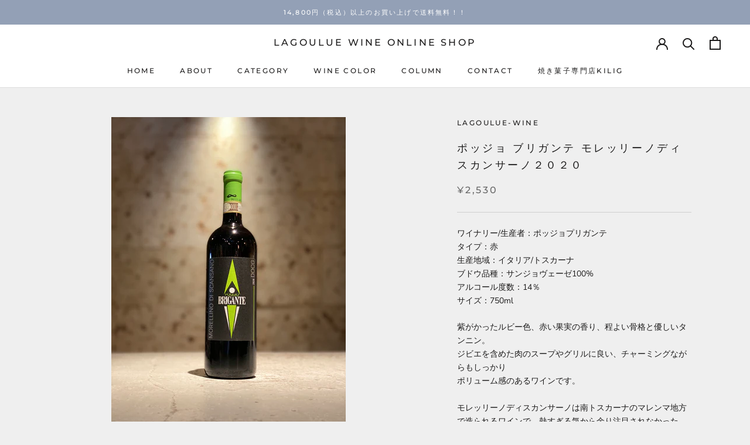

--- FILE ---
content_type: text/html; charset=utf-8
request_url: https://lagoulue-wine-shop.xyz/products/%E3%83%9D%E3%83%83%E3%82%B8%E3%83%A7-%E3%83%96%E3%83%AA%E3%82%AC%E3%83%B3%E3%83%86-%E3%83%A2%E3%83%AC%E3%83%83%E3%83%AA%E3%83%BC%E3%83%8E%E3%83%87%E3%82%A3%E3%82%B9%E3%82%AB%E3%83%B3%E3%82%B5%E3%83%BC%E3%83%8E%EF%BC%92%EF%BC%90%EF%BC%92%EF%BC%90
body_size: 28459
content:
<!doctype html>

<html class="no-js" lang="ja">
  <head>
    <meta charset="utf-8"> 
    <meta http-equiv="X-UA-Compatible" content="IE=edge,chrome=1">
    <meta name="viewport" content="width=device-width, initial-scale=1.0, height=device-height, minimum-scale=1.0, maximum-scale=1.0">
    <meta name="theme-color" content="">

    <title>
      ポッジョ ブリガンテ モレッリーノディスカンサーノ２０２０ &ndash; LAGOULUE WINE online shop
    </title><meta name="description" content="ワイナリー/生産者：ポッジョプリガンテタイプ：赤生産地域：イタリア/トスカーナブドウ品種：サンジョヴェーゼ100%アルコール度数：14％サイズ：750ml 紫がかったルビー色、赤い果実の香り、程よい骨格と優しいタンニン。ジビエを含めた肉のスープやグリルに良い、チャーミングながらもしっかりポリューム感のあるワインです。モレッリーノディスカンサーノは南トスカーナのマレンマ地方で造られるワインで、熱すぎる気から余り注目されなかったが、ここ最近力強く魅力的なワインが増え首都ローマで人気が出ている。"><link rel="canonical" href="https://lagoulue-wine-shop.xyz/products/%e3%83%9d%e3%83%83%e3%82%b8%e3%83%a7-%e3%83%96%e3%83%aa%e3%82%ac%e3%83%b3%e3%83%86-%e3%83%a2%e3%83%ac%e3%83%83%e3%83%aa%e3%83%bc%e3%83%8e%e3%83%87%e3%82%a3%e3%82%b9%e3%82%ab%e3%83%b3%e3%82%b5%e3%83%bc%e3%83%8e%ef%bc%92%ef%bc%90%ef%bc%92%ef%bc%90"><link rel="shortcut icon" href="//lagoulue-wine-shop.xyz/cdn/shop/files/online_logo_ec1dd986-b816-4297-8923-80379a22d0c8_96x.png?v=1614744144" type="image/png"><meta property="og:type" content="product">
  <meta property="og:title" content="ポッジョ ブリガンテ モレッリーノディスカンサーノ２０２０"><meta property="og:image" content="http://lagoulue-wine-shop.xyz/cdn/shop/files/IMG_4681_1024x.jpg?v=1706680519">
    <meta property="og:image:secure_url" content="https://lagoulue-wine-shop.xyz/cdn/shop/files/IMG_4681_1024x.jpg?v=1706680519"><meta property="product:price:amount" content="2,530">
  <meta property="product:price:currency" content="JPY"><meta property="og:description" content="ワイナリー/生産者：ポッジョプリガンテタイプ：赤生産地域：イタリア/トスカーナブドウ品種：サンジョヴェーゼ100%アルコール度数：14％サイズ：750ml 紫がかったルビー色、赤い果実の香り、程よい骨格と優しいタンニン。ジビエを含めた肉のスープやグリルに良い、チャーミングながらもしっかりポリューム感のあるワインです。モレッリーノディスカンサーノは南トスカーナのマレンマ地方で造られるワインで、熱すぎる気から余り注目されなかったが、ここ最近力強く魅力的なワインが増え首都ローマで人気が出ている。"><meta property="og:url" content="https://lagoulue-wine-shop.xyz/products/%e3%83%9d%e3%83%83%e3%82%b8%e3%83%a7-%e3%83%96%e3%83%aa%e3%82%ac%e3%83%b3%e3%83%86-%e3%83%a2%e3%83%ac%e3%83%83%e3%83%aa%e3%83%bc%e3%83%8e%e3%83%87%e3%82%a3%e3%82%b9%e3%82%ab%e3%83%b3%e3%82%b5%e3%83%bc%e3%83%8e%ef%bc%92%ef%bc%90%ef%bc%92%ef%bc%90">
<meta property="og:site_name" content="LAGOULUE WINE online shop"><meta name="twitter:card" content="summary"><meta name="twitter:title" content="ポッジョ ブリガンテ モレッリーノディスカンサーノ２０２０">
  <meta name="twitter:description" content="ワイナリー/生産者：ポッジョプリガンテタイプ：赤生産地域：イタリア/トスカーナブドウ品種：サンジョヴェーゼ100%アルコール度数：14％サイズ：750ml
紫がかったルビー色、赤い果実の香り、程よい骨格と優しいタンニン。ジビエを含めた肉のスープやグリルに良い、チャーミングながらもしっかりポリューム感のあるワインです。モレッリーノディスカンサーノは南トスカーナのマレンマ地方で造られるワインで、熱すぎる気から余り注目されなかったが、ここ最近力強く魅力的なワインが増え首都ローマで人気が出ている。
">
  <meta name="twitter:image" content="https://lagoulue-wine-shop.xyz/cdn/shop/files/IMG_4681_600x600_crop_center.jpg?v=1706680519">

    <script>window.performance && window.performance.mark && window.performance.mark('shopify.content_for_header.start');</script><meta id="shopify-digital-wallet" name="shopify-digital-wallet" content="/27859517534/digital_wallets/dialog">
<meta name="shopify-checkout-api-token" content="b28e6b1a5231bf71f91e51d378a0b0d1">
<meta id="in-context-paypal-metadata" data-shop-id="27859517534" data-venmo-supported="false" data-environment="production" data-locale="ja_JP" data-paypal-v4="true" data-currency="JPY">
<link rel="alternate" type="application/json+oembed" href="https://lagoulue-wine-shop.xyz/products/%e3%83%9d%e3%83%83%e3%82%b8%e3%83%a7-%e3%83%96%e3%83%aa%e3%82%ac%e3%83%b3%e3%83%86-%e3%83%a2%e3%83%ac%e3%83%83%e3%83%aa%e3%83%bc%e3%83%8e%e3%83%87%e3%82%a3%e3%82%b9%e3%82%ab%e3%83%b3%e3%82%b5%e3%83%bc%e3%83%8e%ef%bc%92%ef%bc%90%ef%bc%92%ef%bc%90.oembed">
<script async="async" src="/checkouts/internal/preloads.js?locale=ja-JP"></script>
<link rel="preconnect" href="https://shop.app" crossorigin="anonymous">
<script async="async" src="https://shop.app/checkouts/internal/preloads.js?locale=ja-JP&shop_id=27859517534" crossorigin="anonymous"></script>
<script id="apple-pay-shop-capabilities" type="application/json">{"shopId":27859517534,"countryCode":"JP","currencyCode":"JPY","merchantCapabilities":["supports3DS"],"merchantId":"gid:\/\/shopify\/Shop\/27859517534","merchantName":"LAGOULUE WINE online shop","requiredBillingContactFields":["postalAddress","email","phone"],"requiredShippingContactFields":["postalAddress","email","phone"],"shippingType":"shipping","supportedNetworks":["visa","masterCard","amex","jcb","discover"],"total":{"type":"pending","label":"LAGOULUE WINE online shop","amount":"1.00"},"shopifyPaymentsEnabled":true,"supportsSubscriptions":true}</script>
<script id="shopify-features" type="application/json">{"accessToken":"b28e6b1a5231bf71f91e51d378a0b0d1","betas":["rich-media-storefront-analytics"],"domain":"lagoulue-wine-shop.xyz","predictiveSearch":false,"shopId":27859517534,"locale":"ja"}</script>
<script>var Shopify = Shopify || {};
Shopify.shop = "lagoulue-wine.myshopify.com";
Shopify.locale = "ja";
Shopify.currency = {"active":"JPY","rate":"1.0"};
Shopify.country = "JP";
Shopify.theme = {"name":"Prestige","id":81199857758,"schema_name":"Prestige","schema_version":"4.7.2","theme_store_id":855,"role":"main"};
Shopify.theme.handle = "null";
Shopify.theme.style = {"id":null,"handle":null};
Shopify.cdnHost = "lagoulue-wine-shop.xyz/cdn";
Shopify.routes = Shopify.routes || {};
Shopify.routes.root = "/";</script>
<script type="module">!function(o){(o.Shopify=o.Shopify||{}).modules=!0}(window);</script>
<script>!function(o){function n(){var o=[];function n(){o.push(Array.prototype.slice.apply(arguments))}return n.q=o,n}var t=o.Shopify=o.Shopify||{};t.loadFeatures=n(),t.autoloadFeatures=n()}(window);</script>
<script>
  window.ShopifyPay = window.ShopifyPay || {};
  window.ShopifyPay.apiHost = "shop.app\/pay";
  window.ShopifyPay.redirectState = null;
</script>
<script id="shop-js-analytics" type="application/json">{"pageType":"product"}</script>
<script defer="defer" async type="module" src="//lagoulue-wine-shop.xyz/cdn/shopifycloud/shop-js/modules/v2/client.init-shop-cart-sync_PyU3Cxph.ja.esm.js"></script>
<script defer="defer" async type="module" src="//lagoulue-wine-shop.xyz/cdn/shopifycloud/shop-js/modules/v2/chunk.common_3XpQ5sgE.esm.js"></script>
<script type="module">
  await import("//lagoulue-wine-shop.xyz/cdn/shopifycloud/shop-js/modules/v2/client.init-shop-cart-sync_PyU3Cxph.ja.esm.js");
await import("//lagoulue-wine-shop.xyz/cdn/shopifycloud/shop-js/modules/v2/chunk.common_3XpQ5sgE.esm.js");

  window.Shopify.SignInWithShop?.initShopCartSync?.({"fedCMEnabled":true,"windoidEnabled":true});

</script>
<script>
  window.Shopify = window.Shopify || {};
  if (!window.Shopify.featureAssets) window.Shopify.featureAssets = {};
  window.Shopify.featureAssets['shop-js'] = {"shop-cart-sync":["modules/v2/client.shop-cart-sync_iBe2HkXL.ja.esm.js","modules/v2/chunk.common_3XpQ5sgE.esm.js"],"init-fed-cm":["modules/v2/client.init-fed-cm_4nT_o4d8.ja.esm.js","modules/v2/chunk.common_3XpQ5sgE.esm.js"],"init-windoid":["modules/v2/client.init-windoid_qVCuPx85.ja.esm.js","modules/v2/chunk.common_3XpQ5sgE.esm.js"],"shop-cash-offers":["modules/v2/client.shop-cash-offers_xgnxIoYx.ja.esm.js","modules/v2/chunk.common_3XpQ5sgE.esm.js","modules/v2/chunk.modal_CDmZwZ67.esm.js"],"shop-button":["modules/v2/client.shop-button_D-AUf6XJ.ja.esm.js","modules/v2/chunk.common_3XpQ5sgE.esm.js"],"init-shop-email-lookup-coordinator":["modules/v2/client.init-shop-email-lookup-coordinator_CoiRXg_f.ja.esm.js","modules/v2/chunk.common_3XpQ5sgE.esm.js"],"shop-toast-manager":["modules/v2/client.shop-toast-manager_2q6-qtse.ja.esm.js","modules/v2/chunk.common_3XpQ5sgE.esm.js"],"shop-login-button":["modules/v2/client.shop-login-button_jJCllpG3.ja.esm.js","modules/v2/chunk.common_3XpQ5sgE.esm.js","modules/v2/chunk.modal_CDmZwZ67.esm.js"],"avatar":["modules/v2/client.avatar_BTnouDA3.ja.esm.js"],"init-shop-cart-sync":["modules/v2/client.init-shop-cart-sync_PyU3Cxph.ja.esm.js","modules/v2/chunk.common_3XpQ5sgE.esm.js"],"pay-button":["modules/v2/client.pay-button_DUSCSBhc.ja.esm.js","modules/v2/chunk.common_3XpQ5sgE.esm.js"],"init-shop-for-new-customer-accounts":["modules/v2/client.init-shop-for-new-customer-accounts_CQaxpM10.ja.esm.js","modules/v2/client.shop-login-button_jJCllpG3.ja.esm.js","modules/v2/chunk.common_3XpQ5sgE.esm.js","modules/v2/chunk.modal_CDmZwZ67.esm.js"],"init-customer-accounts-sign-up":["modules/v2/client.init-customer-accounts-sign-up_C8nXD2V_.ja.esm.js","modules/v2/client.shop-login-button_jJCllpG3.ja.esm.js","modules/v2/chunk.common_3XpQ5sgE.esm.js","modules/v2/chunk.modal_CDmZwZ67.esm.js"],"shop-follow-button":["modules/v2/client.shop-follow-button_Cpw2kC42.ja.esm.js","modules/v2/chunk.common_3XpQ5sgE.esm.js","modules/v2/chunk.modal_CDmZwZ67.esm.js"],"checkout-modal":["modules/v2/client.checkout-modal_eFi38ufj.ja.esm.js","modules/v2/chunk.common_3XpQ5sgE.esm.js","modules/v2/chunk.modal_CDmZwZ67.esm.js"],"init-customer-accounts":["modules/v2/client.init-customer-accounts_DjqcXQGc.ja.esm.js","modules/v2/client.shop-login-button_jJCllpG3.ja.esm.js","modules/v2/chunk.common_3XpQ5sgE.esm.js","modules/v2/chunk.modal_CDmZwZ67.esm.js"],"lead-capture":["modules/v2/client.lead-capture_CdXRTdfz.ja.esm.js","modules/v2/chunk.common_3XpQ5sgE.esm.js","modules/v2/chunk.modal_CDmZwZ67.esm.js"],"shop-login":["modules/v2/client.shop-login_C-CHoYGE.ja.esm.js","modules/v2/chunk.common_3XpQ5sgE.esm.js","modules/v2/chunk.modal_CDmZwZ67.esm.js"],"payment-terms":["modules/v2/client.payment-terms_cWctAF1p.ja.esm.js","modules/v2/chunk.common_3XpQ5sgE.esm.js","modules/v2/chunk.modal_CDmZwZ67.esm.js"]};
</script>
<script>(function() {
  var isLoaded = false;
  function asyncLoad() {
    if (isLoaded) return;
    isLoaded = true;
    var urls = ["https:\/\/assets.storecrm.com\/assets\/js\/storecrm.js?store_id=01KEZR89NRX27KFC5F6M15RG3J\u0026shop=lagoulue-wine.myshopify.com"];
    for (var i = 0; i < urls.length; i++) {
      var s = document.createElement('script');
      s.type = 'text/javascript';
      s.async = true;
      s.src = urls[i];
      var x = document.getElementsByTagName('script')[0];
      x.parentNode.insertBefore(s, x);
    }
  };
  if(window.attachEvent) {
    window.attachEvent('onload', asyncLoad);
  } else {
    window.addEventListener('load', asyncLoad, false);
  }
})();</script>
<script id="__st">var __st={"a":27859517534,"offset":32400,"reqid":"d1acc8a8-4189-4d38-b03e-931faf99c96b-1768900823","pageurl":"lagoulue-wine-shop.xyz\/products\/%E3%83%9D%E3%83%83%E3%82%B8%E3%83%A7-%E3%83%96%E3%83%AA%E3%82%AC%E3%83%B3%E3%83%86-%E3%83%A2%E3%83%AC%E3%83%83%E3%83%AA%E3%83%BC%E3%83%8E%E3%83%87%E3%82%A3%E3%82%B9%E3%82%AB%E3%83%B3%E3%82%B5%E3%83%BC%E3%83%8E%EF%BC%92%EF%BC%90%EF%BC%92%EF%BC%90","u":"fffa9842f8e6","p":"product","rtyp":"product","rid":7553481474234};</script>
<script>window.ShopifyPaypalV4VisibilityTracking = true;</script>
<script id="captcha-bootstrap">!function(){'use strict';const t='contact',e='account',n='new_comment',o=[[t,t],['blogs',n],['comments',n],[t,'customer']],c=[[e,'customer_login'],[e,'guest_login'],[e,'recover_customer_password'],[e,'create_customer']],r=t=>t.map((([t,e])=>`form[action*='/${t}']:not([data-nocaptcha='true']) input[name='form_type'][value='${e}']`)).join(','),a=t=>()=>t?[...document.querySelectorAll(t)].map((t=>t.form)):[];function s(){const t=[...o],e=r(t);return a(e)}const i='password',u='form_key',d=['recaptcha-v3-token','g-recaptcha-response','h-captcha-response',i],f=()=>{try{return window.sessionStorage}catch{return}},m='__shopify_v',_=t=>t.elements[u];function p(t,e,n=!1){try{const o=window.sessionStorage,c=JSON.parse(o.getItem(e)),{data:r}=function(t){const{data:e,action:n}=t;return t[m]||n?{data:e,action:n}:{data:t,action:n}}(c);for(const[e,n]of Object.entries(r))t.elements[e]&&(t.elements[e].value=n);n&&o.removeItem(e)}catch(o){console.error('form repopulation failed',{error:o})}}const l='form_type',E='cptcha';function T(t){t.dataset[E]=!0}const w=window,h=w.document,L='Shopify',v='ce_forms',y='captcha';let A=!1;((t,e)=>{const n=(g='f06e6c50-85a8-45c8-87d0-21a2b65856fe',I='https://cdn.shopify.com/shopifycloud/storefront-forms-hcaptcha/ce_storefront_forms_captcha_hcaptcha.v1.5.2.iife.js',D={infoText:'hCaptchaによる保護',privacyText:'プライバシー',termsText:'利用規約'},(t,e,n)=>{const o=w[L][v],c=o.bindForm;if(c)return c(t,g,e,D).then(n);var r;o.q.push([[t,g,e,D],n]),r=I,A||(h.body.append(Object.assign(h.createElement('script'),{id:'captcha-provider',async:!0,src:r})),A=!0)});var g,I,D;w[L]=w[L]||{},w[L][v]=w[L][v]||{},w[L][v].q=[],w[L][y]=w[L][y]||{},w[L][y].protect=function(t,e){n(t,void 0,e),T(t)},Object.freeze(w[L][y]),function(t,e,n,w,h,L){const[v,y,A,g]=function(t,e,n){const i=e?o:[],u=t?c:[],d=[...i,...u],f=r(d),m=r(i),_=r(d.filter((([t,e])=>n.includes(e))));return[a(f),a(m),a(_),s()]}(w,h,L),I=t=>{const e=t.target;return e instanceof HTMLFormElement?e:e&&e.form},D=t=>v().includes(t);t.addEventListener('submit',(t=>{const e=I(t);if(!e)return;const n=D(e)&&!e.dataset.hcaptchaBound&&!e.dataset.recaptchaBound,o=_(e),c=g().includes(e)&&(!o||!o.value);(n||c)&&t.preventDefault(),c&&!n&&(function(t){try{if(!f())return;!function(t){const e=f();if(!e)return;const n=_(t);if(!n)return;const o=n.value;o&&e.removeItem(o)}(t);const e=Array.from(Array(32),(()=>Math.random().toString(36)[2])).join('');!function(t,e){_(t)||t.append(Object.assign(document.createElement('input'),{type:'hidden',name:u})),t.elements[u].value=e}(t,e),function(t,e){const n=f();if(!n)return;const o=[...t.querySelectorAll(`input[type='${i}']`)].map((({name:t})=>t)),c=[...d,...o],r={};for(const[a,s]of new FormData(t).entries())c.includes(a)||(r[a]=s);n.setItem(e,JSON.stringify({[m]:1,action:t.action,data:r}))}(t,e)}catch(e){console.error('failed to persist form',e)}}(e),e.submit())}));const S=(t,e)=>{t&&!t.dataset[E]&&(n(t,e.some((e=>e===t))),T(t))};for(const o of['focusin','change'])t.addEventListener(o,(t=>{const e=I(t);D(e)&&S(e,y())}));const B=e.get('form_key'),M=e.get(l),P=B&&M;t.addEventListener('DOMContentLoaded',(()=>{const t=y();if(P)for(const e of t)e.elements[l].value===M&&p(e,B);[...new Set([...A(),...v().filter((t=>'true'===t.dataset.shopifyCaptcha))])].forEach((e=>S(e,t)))}))}(h,new URLSearchParams(w.location.search),n,t,e,['guest_login'])})(!0,!0)}();</script>
<script integrity="sha256-4kQ18oKyAcykRKYeNunJcIwy7WH5gtpwJnB7kiuLZ1E=" data-source-attribution="shopify.loadfeatures" defer="defer" src="//lagoulue-wine-shop.xyz/cdn/shopifycloud/storefront/assets/storefront/load_feature-a0a9edcb.js" crossorigin="anonymous"></script>
<script crossorigin="anonymous" defer="defer" src="//lagoulue-wine-shop.xyz/cdn/shopifycloud/storefront/assets/shopify_pay/storefront-65b4c6d7.js?v=20250812"></script>
<script data-source-attribution="shopify.dynamic_checkout.dynamic.init">var Shopify=Shopify||{};Shopify.PaymentButton=Shopify.PaymentButton||{isStorefrontPortableWallets:!0,init:function(){window.Shopify.PaymentButton.init=function(){};var t=document.createElement("script");t.src="https://lagoulue-wine-shop.xyz/cdn/shopifycloud/portable-wallets/latest/portable-wallets.ja.js",t.type="module",document.head.appendChild(t)}};
</script>
<script data-source-attribution="shopify.dynamic_checkout.buyer_consent">
  function portableWalletsHideBuyerConsent(e){var t=document.getElementById("shopify-buyer-consent"),n=document.getElementById("shopify-subscription-policy-button");t&&n&&(t.classList.add("hidden"),t.setAttribute("aria-hidden","true"),n.removeEventListener("click",e))}function portableWalletsShowBuyerConsent(e){var t=document.getElementById("shopify-buyer-consent"),n=document.getElementById("shopify-subscription-policy-button");t&&n&&(t.classList.remove("hidden"),t.removeAttribute("aria-hidden"),n.addEventListener("click",e))}window.Shopify?.PaymentButton&&(window.Shopify.PaymentButton.hideBuyerConsent=portableWalletsHideBuyerConsent,window.Shopify.PaymentButton.showBuyerConsent=portableWalletsShowBuyerConsent);
</script>
<script>
  function portableWalletsCleanup(e){e&&e.src&&console.error("Failed to load portable wallets script "+e.src);var t=document.querySelectorAll("shopify-accelerated-checkout .shopify-payment-button__skeleton, shopify-accelerated-checkout-cart .wallet-cart-button__skeleton"),e=document.getElementById("shopify-buyer-consent");for(let e=0;e<t.length;e++)t[e].remove();e&&e.remove()}function portableWalletsNotLoadedAsModule(e){e instanceof ErrorEvent&&"string"==typeof e.message&&e.message.includes("import.meta")&&"string"==typeof e.filename&&e.filename.includes("portable-wallets")&&(window.removeEventListener("error",portableWalletsNotLoadedAsModule),window.Shopify.PaymentButton.failedToLoad=e,"loading"===document.readyState?document.addEventListener("DOMContentLoaded",window.Shopify.PaymentButton.init):window.Shopify.PaymentButton.init())}window.addEventListener("error",portableWalletsNotLoadedAsModule);
</script>

<script type="module" src="https://lagoulue-wine-shop.xyz/cdn/shopifycloud/portable-wallets/latest/portable-wallets.ja.js" onError="portableWalletsCleanup(this)" crossorigin="anonymous"></script>
<script nomodule>
  document.addEventListener("DOMContentLoaded", portableWalletsCleanup);
</script>

<link id="shopify-accelerated-checkout-styles" rel="stylesheet" media="screen" href="https://lagoulue-wine-shop.xyz/cdn/shopifycloud/portable-wallets/latest/accelerated-checkout-backwards-compat.css" crossorigin="anonymous">
<style id="shopify-accelerated-checkout-cart">
        #shopify-buyer-consent {
  margin-top: 1em;
  display: inline-block;
  width: 100%;
}

#shopify-buyer-consent.hidden {
  display: none;
}

#shopify-subscription-policy-button {
  background: none;
  border: none;
  padding: 0;
  text-decoration: underline;
  font-size: inherit;
  cursor: pointer;
}

#shopify-subscription-policy-button::before {
  box-shadow: none;
}

      </style>

<script>window.performance && window.performance.mark && window.performance.mark('shopify.content_for_header.end');</script>

    <link rel="stylesheet" href="//lagoulue-wine-shop.xyz/cdn/shop/t/3/assets/theme.scss.css?v=13840900844831414531768274407">

    <script>
      // This allows to expose several variables to the global scope, to be used in scripts
      window.theme = {
        pageType: "product",
        moneyFormat: "¥{{amount_no_decimals}}",
        moneyWithCurrencyFormat: "¥{{amount_no_decimals}} JPY",
        productImageSize: "natural",
        searchMode: "product,article",
        showPageTransition: true,
        showElementStaggering: false,
        showImageZooming: true
      };

      window.routes = {
        rootUrl: "\/",
        cartUrl: "\/cart",
        cartAddUrl: "\/cart\/add",
        cartChangeUrl: "\/cart\/change",
        searchUrl: "\/search",
        productRecommendationsUrl: "\/recommendations\/products"
      };

      window.languages = {
        cartAddNote: "ご注文に関する備考欄はこちら",
        cartEditNote: "備考欄を編集する",
        productImageLoadingError: "This image could not be loaded. Please try to reload the page.",
        productFormAddToCart: "カートに入れる",
        productFormUnavailable: "Unavailable",
        productFormSoldOut: "SOLD OUT",
        shippingEstimatorOneResult: "1 option available:",
        shippingEstimatorMoreResults: "{{count}} options available:",
        shippingEstimatorNoResults: "No shipping could be found"
      };

      window.lazySizesConfig = {
        loadHidden: false,
        hFac: 0.5,
        expFactor: 2,
        ricTimeout: 150,
        lazyClass: 'Image--lazyLoad',
        loadingClass: 'Image--lazyLoading',
        loadedClass: 'Image--lazyLoaded'
      };

      document.documentElement.className = document.documentElement.className.replace('no-js', 'js');
      document.documentElement.style.setProperty('--window-height', window.innerHeight + 'px');

      // We do a quick detection of some features (we could use Modernizr but for so little...)
      (function() {
        document.documentElement.className += ((window.CSS && window.CSS.supports('(position: sticky) or (position: -webkit-sticky)')) ? ' supports-sticky' : ' no-supports-sticky');
        document.documentElement.className += (window.matchMedia('(-moz-touch-enabled: 1), (hover: none)')).matches ? ' no-supports-hover' : ' supports-hover';
      }());
    </script>

    <script src="//lagoulue-wine-shop.xyz/cdn/shop/t/3/assets/lazysizes.min.js?v=174358363404432586981590492340" async></script><script src="https://polyfill-fastly.net/v3/polyfill.min.js?unknown=polyfill&features=fetch,Element.prototype.closest,Element.prototype.remove,Element.prototype.classList,Array.prototype.includes,Array.prototype.fill,Object.assign,CustomEvent,IntersectionObserver,IntersectionObserverEntry,URL" defer></script>
    <script src="//lagoulue-wine-shop.xyz/cdn/shop/t/3/assets/libs.min.js?v=26178543184394469741590492340" defer></script>
    <script src="//lagoulue-wine-shop.xyz/cdn/shop/t/3/assets/theme.min.js?v=101812004007097122321590492344" defer></script>
    <script src="//lagoulue-wine-shop.xyz/cdn/shop/t/3/assets/custom.js?v=183944157590872491501590492342" defer></script>

    <script>
      (function () {
        window.onpageshow = function() {
          if (window.theme.showPageTransition) {
            var pageTransition = document.querySelector('.PageTransition');

            if (pageTransition) {
              pageTransition.style.visibility = 'visible';
              pageTransition.style.opacity = '0';
            }
          }

          // When the page is loaded from the cache, we have to reload the cart content
          document.documentElement.dispatchEvent(new CustomEvent('cart:refresh', {
            bubbles: true
          }));
        };
      })();
    </script>

    
  <script type="application/ld+json">
  {
    "@context": "http://schema.org",
    "@type": "Product",
    "offers": [{
          "@type": "Offer",
          "name": "Default Title",
          "availability":"https://schema.org/OutOfStock",
          "price": 2530.0,
          "priceCurrency": "JPY",
          "priceValidUntil": "2026-01-30","url": "/products/%E3%83%9D%E3%83%83%E3%82%B8%E3%83%A7-%E3%83%96%E3%83%AA%E3%82%AC%E3%83%B3%E3%83%86-%E3%83%A2%E3%83%AC%E3%83%83%E3%83%AA%E3%83%BC%E3%83%8E%E3%83%87%E3%82%A3%E3%82%B9%E3%82%AB%E3%83%B3%E3%82%B5%E3%83%BC%E3%83%8E%EF%BC%92%EF%BC%90%EF%BC%92%EF%BC%90/products/%E3%83%9D%E3%83%83%E3%82%B8%E3%83%A7-%E3%83%96%E3%83%AA%E3%82%AC%E3%83%B3%E3%83%86-%E3%83%A2%E3%83%AC%E3%83%83%E3%83%AA%E3%83%BC%E3%83%8E%E3%83%87%E3%82%A3%E3%82%B9%E3%82%AB%E3%83%B3%E3%82%B5%E3%83%BC%E3%83%8E%EF%BC%92%EF%BC%90%EF%BC%92%EF%BC%90?variant=43080607269050"
        }
],
    "brand": {
      "name": "lagoulue-wine"
    },
    "name": "ポッジョ ブリガンテ モレッリーノディスカンサーノ２０２０",
    "description": "ワイナリー\/生産者：ポッジョプリガンテタイプ：赤生産地域：イタリア\/トスカーナブドウ品種：サンジョヴェーゼ100%アルコール度数：14％サイズ：750ml\n紫がかったルビー色、赤い果実の香り、程よい骨格と優しいタンニン。ジビエを含めた肉のスープやグリルに良い、チャーミングながらもしっかりポリューム感のあるワインです。モレッリーノディスカンサーノは南トスカーナのマレンマ地方で造られるワインで、熱すぎる気から余り注目されなかったが、ここ最近力強く魅力的なワインが増え首都ローマで人気が出ている。\n",
    "category": "イタリア",
    "url": "/products/%E3%83%9D%E3%83%83%E3%82%B8%E3%83%A7-%E3%83%96%E3%83%AA%E3%82%AC%E3%83%B3%E3%83%86-%E3%83%A2%E3%83%AC%E3%83%83%E3%83%AA%E3%83%BC%E3%83%8E%E3%83%87%E3%82%A3%E3%82%B9%E3%82%AB%E3%83%B3%E3%82%B5%E3%83%BC%E3%83%8E%EF%BC%92%EF%BC%90%EF%BC%92%EF%BC%90/products/%E3%83%9D%E3%83%83%E3%82%B8%E3%83%A7-%E3%83%96%E3%83%AA%E3%82%AC%E3%83%B3%E3%83%86-%E3%83%A2%E3%83%AC%E3%83%83%E3%83%AA%E3%83%BC%E3%83%8E%E3%83%87%E3%82%A3%E3%82%B9%E3%82%AB%E3%83%B3%E3%82%B5%E3%83%BC%E3%83%8E%EF%BC%92%EF%BC%90%EF%BC%92%EF%BC%90",
    "sku": null,
    "image": {
      "@type": "ImageObject",
      "url": "https://lagoulue-wine-shop.xyz/cdn/shop/files/IMG_4681_1024x.jpg?v=1706680519",
      "image": "https://lagoulue-wine-shop.xyz/cdn/shop/files/IMG_4681_1024x.jpg?v=1706680519",
      "name": "ポッジョ ブリガンテ モレッリーノディスカンサーノ２０２０",
      "width": "1024",
      "height": "1024"
    }
  }
  </script>



  <script type="application/ld+json">
  {
    "@context": "http://schema.org",
    "@type": "BreadcrumbList",
  "itemListElement": [{
      "@type": "ListItem",
      "position": 1,
      "name": "Translation missing: ja.general.breadcrumb.home",
      "item": "https://lagoulue-wine-shop.xyz"
    },{
          "@type": "ListItem",
          "position": 2,
          "name": "ポッジョ ブリガンテ モレッリーノディスカンサーノ２０２０",
          "item": "https://lagoulue-wine-shop.xyz/products/%E3%83%9D%E3%83%83%E3%82%B8%E3%83%A7-%E3%83%96%E3%83%AA%E3%82%AC%E3%83%B3%E3%83%86-%E3%83%A2%E3%83%AC%E3%83%83%E3%83%AA%E3%83%BC%E3%83%8E%E3%83%87%E3%82%A3%E3%82%B9%E3%82%AB%E3%83%B3%E3%82%B5%E3%83%BC%E3%83%8E%EF%BC%92%EF%BC%90%EF%BC%92%EF%BC%90"
        }]
  }
  </script>

  <link href="https://monorail-edge.shopifysvc.com" rel="dns-prefetch">
<script>(function(){if ("sendBeacon" in navigator && "performance" in window) {try {var session_token_from_headers = performance.getEntriesByType('navigation')[0].serverTiming.find(x => x.name == '_s').description;} catch {var session_token_from_headers = undefined;}var session_cookie_matches = document.cookie.match(/_shopify_s=([^;]*)/);var session_token_from_cookie = session_cookie_matches && session_cookie_matches.length === 2 ? session_cookie_matches[1] : "";var session_token = session_token_from_headers || session_token_from_cookie || "";function handle_abandonment_event(e) {var entries = performance.getEntries().filter(function(entry) {return /monorail-edge.shopifysvc.com/.test(entry.name);});if (!window.abandonment_tracked && entries.length === 0) {window.abandonment_tracked = true;var currentMs = Date.now();var navigation_start = performance.timing.navigationStart;var payload = {shop_id: 27859517534,url: window.location.href,navigation_start,duration: currentMs - navigation_start,session_token,page_type: "product"};window.navigator.sendBeacon("https://monorail-edge.shopifysvc.com/v1/produce", JSON.stringify({schema_id: "online_store_buyer_site_abandonment/1.1",payload: payload,metadata: {event_created_at_ms: currentMs,event_sent_at_ms: currentMs}}));}}window.addEventListener('pagehide', handle_abandonment_event);}}());</script>
<script id="web-pixels-manager-setup">(function e(e,d,r,n,o){if(void 0===o&&(o={}),!Boolean(null===(a=null===(i=window.Shopify)||void 0===i?void 0:i.analytics)||void 0===a?void 0:a.replayQueue)){var i,a;window.Shopify=window.Shopify||{};var t=window.Shopify;t.analytics=t.analytics||{};var s=t.analytics;s.replayQueue=[],s.publish=function(e,d,r){return s.replayQueue.push([e,d,r]),!0};try{self.performance.mark("wpm:start")}catch(e){}var l=function(){var e={modern:/Edge?\/(1{2}[4-9]|1[2-9]\d|[2-9]\d{2}|\d{4,})\.\d+(\.\d+|)|Firefox\/(1{2}[4-9]|1[2-9]\d|[2-9]\d{2}|\d{4,})\.\d+(\.\d+|)|Chrom(ium|e)\/(9{2}|\d{3,})\.\d+(\.\d+|)|(Maci|X1{2}).+ Version\/(15\.\d+|(1[6-9]|[2-9]\d|\d{3,})\.\d+)([,.]\d+|)( \(\w+\)|)( Mobile\/\w+|) Safari\/|Chrome.+OPR\/(9{2}|\d{3,})\.\d+\.\d+|(CPU[ +]OS|iPhone[ +]OS|CPU[ +]iPhone|CPU IPhone OS|CPU iPad OS)[ +]+(15[._]\d+|(1[6-9]|[2-9]\d|\d{3,})[._]\d+)([._]\d+|)|Android:?[ /-](13[3-9]|1[4-9]\d|[2-9]\d{2}|\d{4,})(\.\d+|)(\.\d+|)|Android.+Firefox\/(13[5-9]|1[4-9]\d|[2-9]\d{2}|\d{4,})\.\d+(\.\d+|)|Android.+Chrom(ium|e)\/(13[3-9]|1[4-9]\d|[2-9]\d{2}|\d{4,})\.\d+(\.\d+|)|SamsungBrowser\/([2-9]\d|\d{3,})\.\d+/,legacy:/Edge?\/(1[6-9]|[2-9]\d|\d{3,})\.\d+(\.\d+|)|Firefox\/(5[4-9]|[6-9]\d|\d{3,})\.\d+(\.\d+|)|Chrom(ium|e)\/(5[1-9]|[6-9]\d|\d{3,})\.\d+(\.\d+|)([\d.]+$|.*Safari\/(?![\d.]+ Edge\/[\d.]+$))|(Maci|X1{2}).+ Version\/(10\.\d+|(1[1-9]|[2-9]\d|\d{3,})\.\d+)([,.]\d+|)( \(\w+\)|)( Mobile\/\w+|) Safari\/|Chrome.+OPR\/(3[89]|[4-9]\d|\d{3,})\.\d+\.\d+|(CPU[ +]OS|iPhone[ +]OS|CPU[ +]iPhone|CPU IPhone OS|CPU iPad OS)[ +]+(10[._]\d+|(1[1-9]|[2-9]\d|\d{3,})[._]\d+)([._]\d+|)|Android:?[ /-](13[3-9]|1[4-9]\d|[2-9]\d{2}|\d{4,})(\.\d+|)(\.\d+|)|Mobile Safari.+OPR\/([89]\d|\d{3,})\.\d+\.\d+|Android.+Firefox\/(13[5-9]|1[4-9]\d|[2-9]\d{2}|\d{4,})\.\d+(\.\d+|)|Android.+Chrom(ium|e)\/(13[3-9]|1[4-9]\d|[2-9]\d{2}|\d{4,})\.\d+(\.\d+|)|Android.+(UC? ?Browser|UCWEB|U3)[ /]?(15\.([5-9]|\d{2,})|(1[6-9]|[2-9]\d|\d{3,})\.\d+)\.\d+|SamsungBrowser\/(5\.\d+|([6-9]|\d{2,})\.\d+)|Android.+MQ{2}Browser\/(14(\.(9|\d{2,})|)|(1[5-9]|[2-9]\d|\d{3,})(\.\d+|))(\.\d+|)|K[Aa][Ii]OS\/(3\.\d+|([4-9]|\d{2,})\.\d+)(\.\d+|)/},d=e.modern,r=e.legacy,n=navigator.userAgent;return n.match(d)?"modern":n.match(r)?"legacy":"unknown"}(),u="modern"===l?"modern":"legacy",c=(null!=n?n:{modern:"",legacy:""})[u],f=function(e){return[e.baseUrl,"/wpm","/b",e.hashVersion,"modern"===e.buildTarget?"m":"l",".js"].join("")}({baseUrl:d,hashVersion:r,buildTarget:u}),m=function(e){var d=e.version,r=e.bundleTarget,n=e.surface,o=e.pageUrl,i=e.monorailEndpoint;return{emit:function(e){var a=e.status,t=e.errorMsg,s=(new Date).getTime(),l=JSON.stringify({metadata:{event_sent_at_ms:s},events:[{schema_id:"web_pixels_manager_load/3.1",payload:{version:d,bundle_target:r,page_url:o,status:a,surface:n,error_msg:t},metadata:{event_created_at_ms:s}}]});if(!i)return console&&console.warn&&console.warn("[Web Pixels Manager] No Monorail endpoint provided, skipping logging."),!1;try{return self.navigator.sendBeacon.bind(self.navigator)(i,l)}catch(e){}var u=new XMLHttpRequest;try{return u.open("POST",i,!0),u.setRequestHeader("Content-Type","text/plain"),u.send(l),!0}catch(e){return console&&console.warn&&console.warn("[Web Pixels Manager] Got an unhandled error while logging to Monorail."),!1}}}}({version:r,bundleTarget:l,surface:e.surface,pageUrl:self.location.href,monorailEndpoint:e.monorailEndpoint});try{o.browserTarget=l,function(e){var d=e.src,r=e.async,n=void 0===r||r,o=e.onload,i=e.onerror,a=e.sri,t=e.scriptDataAttributes,s=void 0===t?{}:t,l=document.createElement("script"),u=document.querySelector("head"),c=document.querySelector("body");if(l.async=n,l.src=d,a&&(l.integrity=a,l.crossOrigin="anonymous"),s)for(var f in s)if(Object.prototype.hasOwnProperty.call(s,f))try{l.dataset[f]=s[f]}catch(e){}if(o&&l.addEventListener("load",o),i&&l.addEventListener("error",i),u)u.appendChild(l);else{if(!c)throw new Error("Did not find a head or body element to append the script");c.appendChild(l)}}({src:f,async:!0,onload:function(){if(!function(){var e,d;return Boolean(null===(d=null===(e=window.Shopify)||void 0===e?void 0:e.analytics)||void 0===d?void 0:d.initialized)}()){var d=window.webPixelsManager.init(e)||void 0;if(d){var r=window.Shopify.analytics;r.replayQueue.forEach((function(e){var r=e[0],n=e[1],o=e[2];d.publishCustomEvent(r,n,o)})),r.replayQueue=[],r.publish=d.publishCustomEvent,r.visitor=d.visitor,r.initialized=!0}}},onerror:function(){return m.emit({status:"failed",errorMsg:"".concat(f," has failed to load")})},sri:function(e){var d=/^sha384-[A-Za-z0-9+/=]+$/;return"string"==typeof e&&d.test(e)}(c)?c:"",scriptDataAttributes:o}),m.emit({status:"loading"})}catch(e){m.emit({status:"failed",errorMsg:(null==e?void 0:e.message)||"Unknown error"})}}})({shopId: 27859517534,storefrontBaseUrl: "https://lagoulue-wine-shop.xyz",extensionsBaseUrl: "https://extensions.shopifycdn.com/cdn/shopifycloud/web-pixels-manager",monorailEndpoint: "https://monorail-edge.shopifysvc.com/unstable/produce_batch",surface: "storefront-renderer",enabledBetaFlags: ["2dca8a86"],webPixelsConfigList: [{"id":"1741029562","configuration":"{\"shop\":\"lagoulue-wine.myshopify.com\",\"enabled\":\"false\",\"hmacKey\":\"15b316a40c235530d42f3f2e09dc5320\"}","eventPayloadVersion":"v1","runtimeContext":"STRICT","scriptVersion":"728114a5167fec3ce2fdbc41bef2eeb1","type":"APP","apiClientId":4653451,"privacyPurposes":["ANALYTICS","MARKETING","SALE_OF_DATA"],"dataSharingAdjustments":{"protectedCustomerApprovalScopes":["read_customer_address","read_customer_email","read_customer_name","read_customer_personal_data","read_customer_phone"]}},{"id":"1740996794","configuration":"{\"pixelEndpoint\": \"https:\/\/data-shopify-pixel.dev.groovymedia.co\/events\", \"shopId\": \"01KEZR89NKVK72684WAADYCHGQ\"}","eventPayloadVersion":"v1","runtimeContext":"STRICT","scriptVersion":"00c3565f3fd62d3931fd038d65603ef5","type":"APP","apiClientId":5066393,"privacyPurposes":["ANALYTICS","MARKETING","SALE_OF_DATA"],"dataSharingAdjustments":{"protectedCustomerApprovalScopes":["read_customer_address","read_customer_email","read_customer_name","read_customer_personal_data","read_customer_phone"]}},{"id":"89555130","eventPayloadVersion":"v1","runtimeContext":"LAX","scriptVersion":"1","type":"CUSTOM","privacyPurposes":["ANALYTICS"],"name":"Google Analytics tag (migrated)"},{"id":"shopify-app-pixel","configuration":"{}","eventPayloadVersion":"v1","runtimeContext":"STRICT","scriptVersion":"0450","apiClientId":"shopify-pixel","type":"APP","privacyPurposes":["ANALYTICS","MARKETING"]},{"id":"shopify-custom-pixel","eventPayloadVersion":"v1","runtimeContext":"LAX","scriptVersion":"0450","apiClientId":"shopify-pixel","type":"CUSTOM","privacyPurposes":["ANALYTICS","MARKETING"]}],isMerchantRequest: false,initData: {"shop":{"name":"LAGOULUE WINE online shop","paymentSettings":{"currencyCode":"JPY"},"myshopifyDomain":"lagoulue-wine.myshopify.com","countryCode":"JP","storefrontUrl":"https:\/\/lagoulue-wine-shop.xyz"},"customer":null,"cart":null,"checkout":null,"productVariants":[{"price":{"amount":2530.0,"currencyCode":"JPY"},"product":{"title":"ポッジョ ブリガンテ モレッリーノディスカンサーノ２０２０","vendor":"lagoulue-wine","id":"7553481474234","untranslatedTitle":"ポッジョ ブリガンテ モレッリーノディスカンサーノ２０２０","url":"\/products\/%E3%83%9D%E3%83%83%E3%82%B8%E3%83%A7-%E3%83%96%E3%83%AA%E3%82%AC%E3%83%B3%E3%83%86-%E3%83%A2%E3%83%AC%E3%83%83%E3%83%AA%E3%83%BC%E3%83%8E%E3%83%87%E3%82%A3%E3%82%B9%E3%82%AB%E3%83%B3%E3%82%B5%E3%83%BC%E3%83%8E%EF%BC%92%EF%BC%90%EF%BC%92%EF%BC%90","type":"イタリア"},"id":"43080607269050","image":{"src":"\/\/lagoulue-wine-shop.xyz\/cdn\/shop\/files\/IMG_4681.jpg?v=1706680519"},"sku":null,"title":"Default Title","untranslatedTitle":"Default Title"}],"purchasingCompany":null},},"https://lagoulue-wine-shop.xyz/cdn","fcfee988w5aeb613cpc8e4bc33m6693e112",{"modern":"","legacy":""},{"shopId":"27859517534","storefrontBaseUrl":"https:\/\/lagoulue-wine-shop.xyz","extensionBaseUrl":"https:\/\/extensions.shopifycdn.com\/cdn\/shopifycloud\/web-pixels-manager","surface":"storefront-renderer","enabledBetaFlags":"[\"2dca8a86\"]","isMerchantRequest":"false","hashVersion":"fcfee988w5aeb613cpc8e4bc33m6693e112","publish":"custom","events":"[[\"page_viewed\",{}],[\"product_viewed\",{\"productVariant\":{\"price\":{\"amount\":2530.0,\"currencyCode\":\"JPY\"},\"product\":{\"title\":\"ポッジョ ブリガンテ モレッリーノディスカンサーノ２０２０\",\"vendor\":\"lagoulue-wine\",\"id\":\"7553481474234\",\"untranslatedTitle\":\"ポッジョ ブリガンテ モレッリーノディスカンサーノ２０２０\",\"url\":\"\/products\/%E3%83%9D%E3%83%83%E3%82%B8%E3%83%A7-%E3%83%96%E3%83%AA%E3%82%AC%E3%83%B3%E3%83%86-%E3%83%A2%E3%83%AC%E3%83%83%E3%83%AA%E3%83%BC%E3%83%8E%E3%83%87%E3%82%A3%E3%82%B9%E3%82%AB%E3%83%B3%E3%82%B5%E3%83%BC%E3%83%8E%EF%BC%92%EF%BC%90%EF%BC%92%EF%BC%90\",\"type\":\"イタリア\"},\"id\":\"43080607269050\",\"image\":{\"src\":\"\/\/lagoulue-wine-shop.xyz\/cdn\/shop\/files\/IMG_4681.jpg?v=1706680519\"},\"sku\":null,\"title\":\"Default Title\",\"untranslatedTitle\":\"Default Title\"}}]]"});</script><script>
  window.ShopifyAnalytics = window.ShopifyAnalytics || {};
  window.ShopifyAnalytics.meta = window.ShopifyAnalytics.meta || {};
  window.ShopifyAnalytics.meta.currency = 'JPY';
  var meta = {"product":{"id":7553481474234,"gid":"gid:\/\/shopify\/Product\/7553481474234","vendor":"lagoulue-wine","type":"イタリア","handle":"ポッジョ-ブリガンテ-モレッリーノディスカンサーノ２０２０","variants":[{"id":43080607269050,"price":253000,"name":"ポッジョ ブリガンテ モレッリーノディスカンサーノ２０２０","public_title":null,"sku":null}],"remote":false},"page":{"pageType":"product","resourceType":"product","resourceId":7553481474234,"requestId":"d1acc8a8-4189-4d38-b03e-931faf99c96b-1768900823"}};
  for (var attr in meta) {
    window.ShopifyAnalytics.meta[attr] = meta[attr];
  }
</script>
<script class="analytics">
  (function () {
    var customDocumentWrite = function(content) {
      var jquery = null;

      if (window.jQuery) {
        jquery = window.jQuery;
      } else if (window.Checkout && window.Checkout.$) {
        jquery = window.Checkout.$;
      }

      if (jquery) {
        jquery('body').append(content);
      }
    };

    var hasLoggedConversion = function(token) {
      if (token) {
        return document.cookie.indexOf('loggedConversion=' + token) !== -1;
      }
      return false;
    }

    var setCookieIfConversion = function(token) {
      if (token) {
        var twoMonthsFromNow = new Date(Date.now());
        twoMonthsFromNow.setMonth(twoMonthsFromNow.getMonth() + 2);

        document.cookie = 'loggedConversion=' + token + '; expires=' + twoMonthsFromNow;
      }
    }

    var trekkie = window.ShopifyAnalytics.lib = window.trekkie = window.trekkie || [];
    if (trekkie.integrations) {
      return;
    }
    trekkie.methods = [
      'identify',
      'page',
      'ready',
      'track',
      'trackForm',
      'trackLink'
    ];
    trekkie.factory = function(method) {
      return function() {
        var args = Array.prototype.slice.call(arguments);
        args.unshift(method);
        trekkie.push(args);
        return trekkie;
      };
    };
    for (var i = 0; i < trekkie.methods.length; i++) {
      var key = trekkie.methods[i];
      trekkie[key] = trekkie.factory(key);
    }
    trekkie.load = function(config) {
      trekkie.config = config || {};
      trekkie.config.initialDocumentCookie = document.cookie;
      var first = document.getElementsByTagName('script')[0];
      var script = document.createElement('script');
      script.type = 'text/javascript';
      script.onerror = function(e) {
        var scriptFallback = document.createElement('script');
        scriptFallback.type = 'text/javascript';
        scriptFallback.onerror = function(error) {
                var Monorail = {
      produce: function produce(monorailDomain, schemaId, payload) {
        var currentMs = new Date().getTime();
        var event = {
          schema_id: schemaId,
          payload: payload,
          metadata: {
            event_created_at_ms: currentMs,
            event_sent_at_ms: currentMs
          }
        };
        return Monorail.sendRequest("https://" + monorailDomain + "/v1/produce", JSON.stringify(event));
      },
      sendRequest: function sendRequest(endpointUrl, payload) {
        // Try the sendBeacon API
        if (window && window.navigator && typeof window.navigator.sendBeacon === 'function' && typeof window.Blob === 'function' && !Monorail.isIos12()) {
          var blobData = new window.Blob([payload], {
            type: 'text/plain'
          });

          if (window.navigator.sendBeacon(endpointUrl, blobData)) {
            return true;
          } // sendBeacon was not successful

        } // XHR beacon

        var xhr = new XMLHttpRequest();

        try {
          xhr.open('POST', endpointUrl);
          xhr.setRequestHeader('Content-Type', 'text/plain');
          xhr.send(payload);
        } catch (e) {
          console.log(e);
        }

        return false;
      },
      isIos12: function isIos12() {
        return window.navigator.userAgent.lastIndexOf('iPhone; CPU iPhone OS 12_') !== -1 || window.navigator.userAgent.lastIndexOf('iPad; CPU OS 12_') !== -1;
      }
    };
    Monorail.produce('monorail-edge.shopifysvc.com',
      'trekkie_storefront_load_errors/1.1',
      {shop_id: 27859517534,
      theme_id: 81199857758,
      app_name: "storefront",
      context_url: window.location.href,
      source_url: "//lagoulue-wine-shop.xyz/cdn/s/trekkie.storefront.cd680fe47e6c39ca5d5df5f0a32d569bc48c0f27.min.js"});

        };
        scriptFallback.async = true;
        scriptFallback.src = '//lagoulue-wine-shop.xyz/cdn/s/trekkie.storefront.cd680fe47e6c39ca5d5df5f0a32d569bc48c0f27.min.js';
        first.parentNode.insertBefore(scriptFallback, first);
      };
      script.async = true;
      script.src = '//lagoulue-wine-shop.xyz/cdn/s/trekkie.storefront.cd680fe47e6c39ca5d5df5f0a32d569bc48c0f27.min.js';
      first.parentNode.insertBefore(script, first);
    };
    trekkie.load(
      {"Trekkie":{"appName":"storefront","development":false,"defaultAttributes":{"shopId":27859517534,"isMerchantRequest":null,"themeId":81199857758,"themeCityHash":"12486181037909897523","contentLanguage":"ja","currency":"JPY","eventMetadataId":"3d1df574-ccee-4e4b-a967-07e527c8fd45"},"isServerSideCookieWritingEnabled":true,"monorailRegion":"shop_domain","enabledBetaFlags":["65f19447"]},"Session Attribution":{},"S2S":{"facebookCapiEnabled":false,"source":"trekkie-storefront-renderer","apiClientId":580111}}
    );

    var loaded = false;
    trekkie.ready(function() {
      if (loaded) return;
      loaded = true;

      window.ShopifyAnalytics.lib = window.trekkie;

      var originalDocumentWrite = document.write;
      document.write = customDocumentWrite;
      try { window.ShopifyAnalytics.merchantGoogleAnalytics.call(this); } catch(error) {};
      document.write = originalDocumentWrite;

      window.ShopifyAnalytics.lib.page(null,{"pageType":"product","resourceType":"product","resourceId":7553481474234,"requestId":"d1acc8a8-4189-4d38-b03e-931faf99c96b-1768900823","shopifyEmitted":true});

      var match = window.location.pathname.match(/checkouts\/(.+)\/(thank_you|post_purchase)/)
      var token = match? match[1]: undefined;
      if (!hasLoggedConversion(token)) {
        setCookieIfConversion(token);
        window.ShopifyAnalytics.lib.track("Viewed Product",{"currency":"JPY","variantId":43080607269050,"productId":7553481474234,"productGid":"gid:\/\/shopify\/Product\/7553481474234","name":"ポッジョ ブリガンテ モレッリーノディスカンサーノ２０２０","price":"2530","sku":null,"brand":"lagoulue-wine","variant":null,"category":"イタリア","nonInteraction":true,"remote":false},undefined,undefined,{"shopifyEmitted":true});
      window.ShopifyAnalytics.lib.track("monorail:\/\/trekkie_storefront_viewed_product\/1.1",{"currency":"JPY","variantId":43080607269050,"productId":7553481474234,"productGid":"gid:\/\/shopify\/Product\/7553481474234","name":"ポッジョ ブリガンテ モレッリーノディスカンサーノ２０２０","price":"2530","sku":null,"brand":"lagoulue-wine","variant":null,"category":"イタリア","nonInteraction":true,"remote":false,"referer":"https:\/\/lagoulue-wine-shop.xyz\/products\/%E3%83%9D%E3%83%83%E3%82%B8%E3%83%A7-%E3%83%96%E3%83%AA%E3%82%AC%E3%83%B3%E3%83%86-%E3%83%A2%E3%83%AC%E3%83%83%E3%83%AA%E3%83%BC%E3%83%8E%E3%83%87%E3%82%A3%E3%82%B9%E3%82%AB%E3%83%B3%E3%82%B5%E3%83%BC%E3%83%8E%EF%BC%92%EF%BC%90%EF%BC%92%EF%BC%90"});
      }
    });


        var eventsListenerScript = document.createElement('script');
        eventsListenerScript.async = true;
        eventsListenerScript.src = "//lagoulue-wine-shop.xyz/cdn/shopifycloud/storefront/assets/shop_events_listener-3da45d37.js";
        document.getElementsByTagName('head')[0].appendChild(eventsListenerScript);

})();</script>
  <script>
  if (!window.ga || (window.ga && typeof window.ga !== 'function')) {
    window.ga = function ga() {
      (window.ga.q = window.ga.q || []).push(arguments);
      if (window.Shopify && window.Shopify.analytics && typeof window.Shopify.analytics.publish === 'function') {
        window.Shopify.analytics.publish("ga_stub_called", {}, {sendTo: "google_osp_migration"});
      }
      console.error("Shopify's Google Analytics stub called with:", Array.from(arguments), "\nSee https://help.shopify.com/manual/promoting-marketing/pixels/pixel-migration#google for more information.");
    };
    if (window.Shopify && window.Shopify.analytics && typeof window.Shopify.analytics.publish === 'function') {
      window.Shopify.analytics.publish("ga_stub_initialized", {}, {sendTo: "google_osp_migration"});
    }
  }
</script>
<script
  defer
  src="https://lagoulue-wine-shop.xyz/cdn/shopifycloud/perf-kit/shopify-perf-kit-3.0.4.min.js"
  data-application="storefront-renderer"
  data-shop-id="27859517534"
  data-render-region="gcp-us-central1"
  data-page-type="product"
  data-theme-instance-id="81199857758"
  data-theme-name="Prestige"
  data-theme-version="4.7.2"
  data-monorail-region="shop_domain"
  data-resource-timing-sampling-rate="10"
  data-shs="true"
  data-shs-beacon="true"
  data-shs-export-with-fetch="true"
  data-shs-logs-sample-rate="1"
  data-shs-beacon-endpoint="https://lagoulue-wine-shop.xyz/api/collect"
></script>
</head>

  <body class="prestige--v4  template-product">
    <a class="PageSkipLink u-visually-hidden" href="#main">Skip to content</a>
    <span class="LoadingBar"></span>
    <div class="PageOverlay"></div>
    <div class="PageTransition"></div>

    <div id="shopify-section-popup" class="shopify-section"></div>
    <div id="shopify-section-sidebar-menu" class="shopify-section"><section id="sidebar-menu" class="SidebarMenu Drawer Drawer--small Drawer--fromLeft" aria-hidden="true" data-section-id="sidebar-menu" data-section-type="sidebar-menu">
    <header class="Drawer__Header" data-drawer-animated-left>
      <button class="Drawer__Close Icon-Wrapper--clickable" data-action="close-drawer" data-drawer-id="sidebar-menu" aria-label="Close navigation"><svg class="Icon Icon--close" role="presentation" viewBox="0 0 16 14">
      <path d="M15 0L1 14m14 0L1 0" stroke="currentColor" fill="none" fill-rule="evenodd"></path>
    </svg></button>
    </header>

    <div class="Drawer__Content">
      <div class="Drawer__Main" data-drawer-animated-left data-scrollable>
        <div class="Drawer__Container">
          <nav class="SidebarMenu__Nav SidebarMenu__Nav--primary" aria-label="Sidebar navigation"><div class="Collapsible"><a href="/" class="Collapsible__Button Heading Link Link--primary u-h6">HOME</a></div><div class="Collapsible"><a href="/pages/about-us" class="Collapsible__Button Heading Link Link--primary u-h6">ABOUT</a></div><div class="Collapsible"><button class="Collapsible__Button Heading u-h6" data-action="toggle-collapsible" aria-expanded="false">CATEGORY<span class="Collapsible__Plus"></span>
                  </button>

                  <div class="Collapsible__Inner">
                    <div class="Collapsible__Content"><div class="Collapsible"><a href="/collections/%E3%83%95%E3%83%A9%E3%83%B3%E3%82%B9-%E7%94%A3%E5%9C%B0%E5%88%A5-la-goulue" class="Collapsible__Button Heading Text--subdued Link Link--primary u-h7">フランス</a></div><div class="Collapsible"><a href="/collections/%E3%82%A4%E3%82%BF%E3%83%AA%E3%82%A2-%E7%94%A3%E5%9C%B0%E5%88%A5" class="Collapsible__Button Heading Text--subdued Link Link--primary u-h7">イタリア</a></div><div class="Collapsible"><a href="/collections/%E3%82%AA%E3%83%BC%E3%82%B9%E3%83%88%E3%83%AA%E3%82%A2-%E7%94%A3%E5%9C%B0%E5%88%A5-la-goulue" class="Collapsible__Button Heading Text--subdued Link Link--primary u-h7">その他の国</a></div><div class="Collapsible"><a href="/collections/%E8%87%AA%E7%A4%BE%E8%BC%B8%E5%85%A5%E3%83%AF%E3%82%A4%E3%83%B3" class="Collapsible__Button Heading Text--subdued Link Link--primary u-h7">自社輸入ワイン</a></div><div class="Collapsible"><a href="/collections/%E3%82%B8%E3%83%A5%E3%83%BC%E3%82%B9" class="Collapsible__Button Heading Text--subdued Link Link--primary u-h7">ジュース</a></div><div class="Collapsible"><a href="/collections/%E9%A3%9F%E5%93%81-%E8%AA%BF%E5%91%B3%E6%96%99" class="Collapsible__Button Heading Text--subdued Link Link--primary u-h7">食品・調味料</a></div><div class="Collapsible"><a href="/collections/%E3%81%8A%E3%81%99%E3%81%99%E3%82%81%E3%82%BB%E3%83%83%E3%83%88" class="Collapsible__Button Heading Text--subdued Link Link--primary u-h7">おすすめセット</a></div></div>
                  </div></div><div class="Collapsible"><button class="Collapsible__Button Heading u-h6" data-action="toggle-collapsible" aria-expanded="false">WINE COLOR<span class="Collapsible__Plus"></span>
                  </button>

                  <div class="Collapsible__Inner">
                    <div class="Collapsible__Content"><div class="Collapsible"><a href="/collections/%E7%99%BA%E6%B3%A1" class="Collapsible__Button Heading Text--subdued Link Link--primary u-h7">発泡</a></div><div class="Collapsible"><a href="/collections/%E8%B5%A4" class="Collapsible__Button Heading Text--subdued Link Link--primary u-h7">赤</a></div><div class="Collapsible"><a href="/collections/%E7%99%BD" class="Collapsible__Button Heading Text--subdued Link Link--primary u-h7">白</a></div><div class="Collapsible"><a href="/collections/%E3%83%AD%E3%82%BC" class="Collapsible__Button Heading Text--subdued Link Link--primary u-h7">ロゼ</a></div><div class="Collapsible"><a href="/collections/%E3%82%AA%E3%83%AC%E3%83%B3%E3%82%B8" class="Collapsible__Button Heading Text--subdued Link Link--primary u-h7">オレンジ</a></div></div>
                  </div></div><div class="Collapsible"><a href="/blogs/%E3%83%8B%E3%83%A5%E3%83%BC%E3%82%B9" class="Collapsible__Button Heading Link Link--primary u-h6">COLUMN</a></div><div class="Collapsible"><a href="/pages/%E3%81%8A%E5%95%8F%E3%81%84%E5%90%88%E3%82%8F%E3%81%9B" class="Collapsible__Button Heading Link Link--primary u-h6">CONTACT</a></div><div class="Collapsible"><a href="https://kiligkilig.theshop.jp/" class="Collapsible__Button Heading Link Link--primary u-h6">焼き菓子専門店KILIG</a></div></nav><nav class="SidebarMenu__Nav SidebarMenu__Nav--secondary">
            <ul class="Linklist Linklist--spacingLoose"><li class="Linklist__Item">
                  <a href="/account" class="Text--subdued Link Link--primary">Account</a>
                </li></ul>
          </nav>
        </div>
      </div><aside class="Drawer__Footer" data-drawer-animated-bottom><ul class="SidebarMenu__Social HorizontalList HorizontalList--spacingFill">
    <li class="HorizontalList__Item">
      <a href="https://www.facebook.com/lagouluewine/" class="Link Link--primary" target="_blank" rel="noopener" aria-label="Facebook">
        <span class="Icon-Wrapper--clickable"><svg class="Icon Icon--facebook" viewBox="0 0 9 17">
      <path d="M5.842 17V9.246h2.653l.398-3.023h-3.05v-1.93c0-.874.246-1.47 1.526-1.47H9V.118C8.718.082 7.75 0 6.623 0 4.27 0 2.66 1.408 2.66 3.994v2.23H0v3.022h2.66V17h3.182z"></path>
    </svg></span>
      </a>
    </li>

    
<li class="HorizontalList__Item">
      <a href="https://www.instagram.com/lagouluewine/" class="Link Link--primary" target="_blank" rel="noopener" aria-label="Instagram">
        <span class="Icon-Wrapper--clickable"><svg class="Icon Icon--instagram" role="presentation" viewBox="0 0 32 32">
      <path d="M15.994 2.886c4.273 0 4.775.019 6.464.095 1.562.07 2.406.33 2.971.552.749.292 1.283.635 1.841 1.194s.908 1.092 1.194 1.841c.216.565.483 1.41.552 2.971.076 1.689.095 2.19.095 6.464s-.019 4.775-.095 6.464c-.07 1.562-.33 2.406-.552 2.971-.292.749-.635 1.283-1.194 1.841s-1.092.908-1.841 1.194c-.565.216-1.41.483-2.971.552-1.689.076-2.19.095-6.464.095s-4.775-.019-6.464-.095c-1.562-.07-2.406-.33-2.971-.552-.749-.292-1.283-.635-1.841-1.194s-.908-1.092-1.194-1.841c-.216-.565-.483-1.41-.552-2.971-.076-1.689-.095-2.19-.095-6.464s.019-4.775.095-6.464c.07-1.562.33-2.406.552-2.971.292-.749.635-1.283 1.194-1.841s1.092-.908 1.841-1.194c.565-.216 1.41-.483 2.971-.552 1.689-.083 2.19-.095 6.464-.095zm0-2.883c-4.343 0-4.889.019-6.597.095-1.702.076-2.864.349-3.879.743-1.054.406-1.943.959-2.832 1.848S1.251 4.473.838 5.521C.444 6.537.171 7.699.095 9.407.019 11.109 0 11.655 0 15.997s.019 4.889.095 6.597c.076 1.702.349 2.864.743 3.886.406 1.054.959 1.943 1.848 2.832s1.784 1.435 2.832 1.848c1.016.394 2.178.667 3.886.743s2.248.095 6.597.095 4.889-.019 6.597-.095c1.702-.076 2.864-.349 3.886-.743 1.054-.406 1.943-.959 2.832-1.848s1.435-1.784 1.848-2.832c.394-1.016.667-2.178.743-3.886s.095-2.248.095-6.597-.019-4.889-.095-6.597c-.076-1.702-.349-2.864-.743-3.886-.406-1.054-.959-1.943-1.848-2.832S27.532 1.247 26.484.834C25.468.44 24.306.167 22.598.091c-1.714-.07-2.26-.089-6.603-.089zm0 7.778c-4.533 0-8.216 3.676-8.216 8.216s3.683 8.216 8.216 8.216 8.216-3.683 8.216-8.216-3.683-8.216-8.216-8.216zm0 13.549c-2.946 0-5.333-2.387-5.333-5.333s2.387-5.333 5.333-5.333 5.333 2.387 5.333 5.333-2.387 5.333-5.333 5.333zM26.451 7.457c0 1.059-.858 1.917-1.917 1.917s-1.917-.858-1.917-1.917c0-1.059.858-1.917 1.917-1.917s1.917.858 1.917 1.917z"></path>
    </svg></span>
      </a>
    </li>

    

  </ul>

</aside></div>
</section>

</div>
<div id="sidebar-cart" class="Drawer Drawer--fromRight" aria-hidden="true" data-section-id="cart" data-section-type="cart" data-section-settings='{
  "type": "drawer",
  "itemCount": 0,
  "drawer": true,
  "hasShippingEstimator": false
}'>
  <div class="Drawer__Header Drawer__Header--bordered Drawer__Container">
      <span class="Drawer__Title Heading u-h4">カート</span>

      <button class="Drawer__Close Icon-Wrapper--clickable" data-action="close-drawer" data-drawer-id="sidebar-cart" aria-label="Close cart"><svg class="Icon Icon--close" role="presentation" viewBox="0 0 16 14">
      <path d="M15 0L1 14m14 0L1 0" stroke="currentColor" fill="none" fill-rule="evenodd"></path>
    </svg></button>
  </div>

  <form class="Cart Drawer__Content" action="/cart" method="POST" novalidate>
    <div class="Drawer__Main" data-scrollable><div class="Cart__ShippingNotice Text--subdued">
          <div class="Drawer__Container"><p>あと <span>¥14,800</span> のお買い上げで送料無料！</p></div>
        </div><p class="Cart__Empty Heading u-h5">ショッピングカートに商品はありません。</p></div></form>
</div>
<div class="PageContainer">
      <div id="shopify-section-announcement" class="shopify-section"><section id="section-announcement" data-section-id="announcement" data-section-type="announcement-bar">
      <div class="AnnouncementBar">
        <div class="AnnouncementBar__Wrapper">
          <p class="AnnouncementBar__Content Heading"><a href="/collections/all">14,800円（税込）以上のお買い上げで送料無料！！</a></p>
        </div>
      </div>
    </section>

    <style>
      #section-announcement {
        background: #93a0b6;
        color: #ffffff;
      }
    </style>

    <script>
      document.documentElement.style.setProperty('--announcement-bar-height', document.getElementById('shopify-section-announcement').offsetHeight + 'px');
    </script></div>
      <div id="shopify-section-header" class="shopify-section shopify-section--header"><div id="Search" class="Search" aria-hidden="true">
  <div class="Search__Inner">
    <div class="Search__SearchBar">
      <form action="/search" name="GET" role="search" class="Search__Form">
        <div class="Search__InputIconWrapper">
          <span class="hidden-tablet-and-up"><svg class="Icon Icon--search" role="presentation" viewBox="0 0 18 17">
      <g transform="translate(1 1)" stroke="currentColor" fill="none" fill-rule="evenodd" stroke-linecap="square">
        <path d="M16 16l-5.0752-5.0752"></path>
        <circle cx="6.4" cy="6.4" r="6.4"></circle>
      </g>
    </svg></span>
          <span class="hidden-phone"><svg class="Icon Icon--search-desktop" role="presentation" viewBox="0 0 21 21">
      <g transform="translate(1 1)" stroke="currentColor" stroke-width="2" fill="none" fill-rule="evenodd" stroke-linecap="square">
        <path d="M18 18l-5.7096-5.7096"></path>
        <circle cx="7.2" cy="7.2" r="7.2"></circle>
      </g>
    </svg></span>
        </div>

        <input type="search" class="Search__Input Heading" name="q" autocomplete="off" autocorrect="off" autocapitalize="off" placeholder="Search..." autofocus>
        <input type="hidden" name="type" value="product">
      </form>

      <button class="Search__Close Link Link--primary" data-action="close-search"><svg class="Icon Icon--close" role="presentation" viewBox="0 0 16 14">
      <path d="M15 0L1 14m14 0L1 0" stroke="currentColor" fill="none" fill-rule="evenodd"></path>
    </svg></button>
    </div>

    <div class="Search__Results" aria-hidden="true"><div class="PageLayout PageLayout--breakLap">
          <div class="PageLayout__Section"></div>
          <div class="PageLayout__Section PageLayout__Section--secondary"></div>
        </div></div>
  </div>
</div><header id="section-header"
        class="Header Header--center Header--initialized  Header--withIcons"
        data-section-id="header"
        data-section-type="header"
        data-section-settings='{
  "navigationStyle": "center",
  "hasTransparentHeader": false,
  "isSticky": true
}'
        role="banner">
  <div class="Header__Wrapper">
    <div class="Header__FlexItem Header__FlexItem--fill">
      <button class="Header__Icon Icon-Wrapper Icon-Wrapper--clickable hidden-desk" aria-expanded="false" data-action="open-drawer" data-drawer-id="sidebar-menu" aria-label="Open navigation">
        <span class="hidden-tablet-and-up"><svg class="Icon Icon--nav" role="presentation" viewBox="0 0 20 14">
      <path d="M0 14v-1h20v1H0zm0-7.5h20v1H0v-1zM0 0h20v1H0V0z" fill="currentColor"></path>
    </svg></span>
        <span class="hidden-phone"><svg class="Icon Icon--nav-desktop" role="presentation" viewBox="0 0 24 16">
      <path d="M0 15.985v-2h24v2H0zm0-9h24v2H0v-2zm0-7h24v2H0v-2z" fill="currentColor"></path>
    </svg></span>
      </button><nav class="Header__MainNav hidden-pocket hidden-lap" aria-label="Main navigation">
          <ul class="HorizontalList HorizontalList--spacingExtraLoose"><li class="HorizontalList__Item " >
                <a href="/" class="Heading u-h6">HOME<span class="Header__LinkSpacer">HOME</span></a></li><li class="HorizontalList__Item " >
                <a href="/pages/about-us" class="Heading u-h6">ABOUT<span class="Header__LinkSpacer">ABOUT</span></a></li><li class="HorizontalList__Item " aria-haspopup="true">
                <a href="/collections/all" class="Heading u-h6">CATEGORY</a><div class="DropdownMenu" aria-hidden="true">
                    <ul class="Linklist"><li class="Linklist__Item" >
                          <a href="/collections/%E3%83%95%E3%83%A9%E3%83%B3%E3%82%B9-%E7%94%A3%E5%9C%B0%E5%88%A5-la-goulue" class="Link Link--secondary">フランス </a></li><li class="Linklist__Item" >
                          <a href="/collections/%E3%82%A4%E3%82%BF%E3%83%AA%E3%82%A2-%E7%94%A3%E5%9C%B0%E5%88%A5" class="Link Link--secondary">イタリア </a></li><li class="Linklist__Item" >
                          <a href="/collections/%E3%82%AA%E3%83%BC%E3%82%B9%E3%83%88%E3%83%AA%E3%82%A2-%E7%94%A3%E5%9C%B0%E5%88%A5-la-goulue" class="Link Link--secondary">その他の国 </a></li><li class="Linklist__Item" >
                          <a href="/collections/%E8%87%AA%E7%A4%BE%E8%BC%B8%E5%85%A5%E3%83%AF%E3%82%A4%E3%83%B3" class="Link Link--secondary">自社輸入ワイン </a></li><li class="Linklist__Item" >
                          <a href="/collections/%E3%82%B8%E3%83%A5%E3%83%BC%E3%82%B9" class="Link Link--secondary">ジュース </a></li><li class="Linklist__Item" >
                          <a href="/collections/%E9%A3%9F%E5%93%81-%E8%AA%BF%E5%91%B3%E6%96%99" class="Link Link--secondary">食品・調味料 </a></li><li class="Linklist__Item" >
                          <a href="/collections/%E3%81%8A%E3%81%99%E3%81%99%E3%82%81%E3%82%BB%E3%83%83%E3%83%88" class="Link Link--secondary">おすすめセット </a></li></ul>
                  </div></li><li class="HorizontalList__Item " aria-haspopup="true">
                <a href="/collections/all" class="Heading u-h6">WINE COLOR</a><div class="DropdownMenu" aria-hidden="true">
                    <ul class="Linklist"><li class="Linklist__Item" >
                          <a href="/collections/%E7%99%BA%E6%B3%A1" class="Link Link--secondary">発泡 </a></li><li class="Linklist__Item" >
                          <a href="/collections/%E8%B5%A4" class="Link Link--secondary">赤 </a></li><li class="Linklist__Item" >
                          <a href="/collections/%E7%99%BD" class="Link Link--secondary">白 </a></li><li class="Linklist__Item" >
                          <a href="/collections/%E3%83%AD%E3%82%BC" class="Link Link--secondary">ロゼ </a></li><li class="Linklist__Item" >
                          <a href="/collections/%E3%82%AA%E3%83%AC%E3%83%B3%E3%82%B8" class="Link Link--secondary">オレンジ </a></li></ul>
                  </div></li><li class="HorizontalList__Item " >
                <a href="/blogs/%E3%83%8B%E3%83%A5%E3%83%BC%E3%82%B9" class="Heading u-h6">COLUMN<span class="Header__LinkSpacer">COLUMN</span></a></li><li class="HorizontalList__Item " >
                <a href="/pages/%E3%81%8A%E5%95%8F%E3%81%84%E5%90%88%E3%82%8F%E3%81%9B" class="Heading u-h6">CONTACT<span class="Header__LinkSpacer">CONTACT</span></a></li><li class="HorizontalList__Item " >
                <a href="https://kiligkilig.theshop.jp/" class="Heading u-h6">焼き菓子専門店KILIG<span class="Header__LinkSpacer">焼き菓子専門店KILIG</span></a></li></ul>
        </nav></div><div class="Header__FlexItem Header__FlexItem--logo"><div class="Header__Logo"><a href="/" class="Header__LogoLink"><span class="Heading u-h4">LAGOULUE WINE online shop</span></a></div></div>

    <div class="Header__FlexItem Header__FlexItem--fill"><a href="/account" class="Header__Icon Icon-Wrapper Icon-Wrapper--clickable hidden-phone"><svg class="Icon Icon--account" role="presentation" viewBox="0 0 20 20">
      <g transform="translate(1 1)" stroke="currentColor" stroke-width="2" fill="none" fill-rule="evenodd" stroke-linecap="square">
        <path d="M0 18c0-4.5188182 3.663-8.18181818 8.18181818-8.18181818h1.63636364C14.337 9.81818182 18 13.4811818 18 18"></path>
        <circle cx="9" cy="4.90909091" r="4.90909091"></circle>
      </g>
    </svg></a><a href="/search" class="Header__Icon Icon-Wrapper Icon-Wrapper--clickable " data-action="toggle-search" aria-label="Search">
        <span class="hidden-tablet-and-up"><svg class="Icon Icon--search" role="presentation" viewBox="0 0 18 17">
      <g transform="translate(1 1)" stroke="currentColor" fill="none" fill-rule="evenodd" stroke-linecap="square">
        <path d="M16 16l-5.0752-5.0752"></path>
        <circle cx="6.4" cy="6.4" r="6.4"></circle>
      </g>
    </svg></span>
        <span class="hidden-phone"><svg class="Icon Icon--search-desktop" role="presentation" viewBox="0 0 21 21">
      <g transform="translate(1 1)" stroke="currentColor" stroke-width="2" fill="none" fill-rule="evenodd" stroke-linecap="square">
        <path d="M18 18l-5.7096-5.7096"></path>
        <circle cx="7.2" cy="7.2" r="7.2"></circle>
      </g>
    </svg></span>
      </a>

      <a href="/cart" class="Header__Icon Icon-Wrapper Icon-Wrapper--clickable " data-action="open-drawer" data-drawer-id="sidebar-cart" aria-expanded="false" aria-label="Open cart">
        <span class="hidden-tablet-and-up"><svg class="Icon Icon--cart" role="presentation" viewBox="0 0 17 20">
      <path d="M0 20V4.995l1 .006v.015l4-.002V4c0-2.484 1.274-4 3.5-4C10.518 0 12 1.48 12 4v1.012l5-.003v.985H1V19h15V6.005h1V20H0zM11 4.49C11 2.267 10.507 1 8.5 1 6.5 1 6 2.27 6 4.49V5l5-.002V4.49z" fill="currentColor"></path>
    </svg></span>
        <span class="hidden-phone"><svg class="Icon Icon--cart-desktop" role="presentation" viewBox="0 0 19 23">
      <path d="M0 22.985V5.995L2 6v.03l17-.014v16.968H0zm17-15H2v13h15v-13zm-5-2.882c0-2.04-.493-3.203-2.5-3.203-2 0-2.5 1.164-2.5 3.203v.912H5V4.647C5 1.19 7.274 0 9.5 0 11.517 0 14 1.354 14 4.647v1.368h-2v-.912z" fill="currentColor"></path>
    </svg></span>
        <span class="Header__CartDot "></span>
      </a>
    </div>
  </div>


</header>

<style>:root {
      --use-sticky-header: 1;
      --use-unsticky-header: 0;
    }

    .shopify-section--header {
      position: -webkit-sticky;
      position: sticky;
    }:root {
      --header-is-not-transparent: 1;
      --header-is-transparent: 0;
    }</style>

<script>
  document.documentElement.style.setProperty('--header-height', document.getElementById('shopify-section-header').offsetHeight + 'px');
</script>

</div>

      <main id="main" role="main">
        <div id="shopify-section-product-template" class="shopify-section shopify-section--bordered"><section class="Product Product--small" data-section-id="product-template" data-section-type="product" data-section-settings='{
  "enableHistoryState": true,
  "templateSuffix": "",
  "showInventoryQuantity": false,
  "showSku": false,
  "stackProductImages": true,
  "showThumbnails": false,
  "enableVideoLooping": false,
  "inventoryQuantityThreshold": 3,
  "showPriceInButton": false,
  "enableImageZoom": true,
  "showPaymentButton": true,
  "useAjaxCart": true
}'>
  <div class="Product__Wrapper"><div class="Product__Gallery Product__Gallery--stack Product__Gallery--withDots">
        <span id="ProductGallery" class="Anchor"></span><div class="Product__ActionList hidden-lap-and-up ">
            <div class="Product__ActionItem hidden-lap-and-up">
          <button class="RoundButton RoundButton--small RoundButton--flat" data-action="open-product-zoom"><svg class="Icon Icon--plus" role="presentation" viewBox="0 0 16 16">
      <g stroke="currentColor" fill="none" fill-rule="evenodd" stroke-linecap="square">
        <path d="M8,1 L8,15"></path>
        <path d="M1,8 L15,8"></path>
      </g>
    </svg></button>
        </div><div class="Product__ActionItem hidden-lap-and-up">
          <button class="RoundButton RoundButton--small RoundButton--flat" data-action="toggle-social-share" data-animate-bottom aria-expanded="false">
            <span class="RoundButton__PrimaryState"><svg class="Icon Icon--share" role="presentation" viewBox="0 0 24 24">
      <g stroke="currentColor" fill="none" fill-rule="evenodd" stroke-width="1.5">
        <path d="M8.6,10.2 L15.4,6.8"></path>
        <path d="M8.6,13.7 L15.4,17.1"></path>
        <circle stroke-linecap="square" cx="5" cy="12" r="4"></circle>
        <circle stroke-linecap="square" cx="19" cy="5" r="4"></circle>
        <circle stroke-linecap="square" cx="19" cy="19" r="4"></circle>
      </g>
    </svg></span>
            <span class="RoundButton__SecondaryState"><svg class="Icon Icon--close" role="presentation" viewBox="0 0 16 14">
      <path d="M15 0L1 14m14 0L1 0" stroke="currentColor" fill="none" fill-rule="evenodd"></path>
    </svg></span>
          </button><div class="Product__ShareList" aria-hidden="true">
            <a class="Product__ShareItem" href="https://www.facebook.com/sharer.php?u=https://lagoulue-wine-shop.xyz/products/%E3%83%9D%E3%83%83%E3%82%B8%E3%83%A7-%E3%83%96%E3%83%AA%E3%82%AC%E3%83%B3%E3%83%86-%E3%83%A2%E3%83%AC%E3%83%83%E3%83%AA%E3%83%BC%E3%83%8E%E3%83%87%E3%82%A3%E3%82%B9%E3%82%AB%E3%83%B3%E3%82%B5%E3%83%BC%E3%83%8E%EF%BC%92%EF%BC%90%EF%BC%92%EF%BC%90" target="_blank" rel="noopener"><svg class="Icon Icon--facebook" viewBox="0 0 9 17">
      <path d="M5.842 17V9.246h2.653l.398-3.023h-3.05v-1.93c0-.874.246-1.47 1.526-1.47H9V.118C8.718.082 7.75 0 6.623 0 4.27 0 2.66 1.408 2.66 3.994v2.23H0v3.022h2.66V17h3.182z"></path>
    </svg>Facebook</a>
            <a class="Product__ShareItem" href="https://pinterest.com/pin/create/button/?url=https://lagoulue-wine-shop.xyz/products/%E3%83%9D%E3%83%83%E3%82%B8%E3%83%A7-%E3%83%96%E3%83%AA%E3%82%AC%E3%83%B3%E3%83%86-%E3%83%A2%E3%83%AC%E3%83%83%E3%83%AA%E3%83%BC%E3%83%8E%E3%83%87%E3%82%A3%E3%82%B9%E3%82%AB%E3%83%B3%E3%82%B5%E3%83%BC%E3%83%8E%EF%BC%92%EF%BC%90%EF%BC%92%EF%BC%90&media=https://lagoulue-wine-shop.xyz/cdn/shop/files/IMG_4681_1024x.jpg?v=1706680519&description=%E3%83%AF%E3%82%A4%E3%83%8A%E3%83%AA%E3%83%BC/%E7%94%9F%E7%94%A3%E8%80%85%EF%BC%9A%E3%83%9D%E3%83%83%E3%82%B8%E3%83%A7%E3%83%97%E3%83%AA%E3%82%AC%E3%83%B3%E3%83%86%E3%82%BF%E3%82%A4%E3%83%97%EF%BC%9A%E8%B5%A4%E7%94%9F%E7%94%A3%E5%9C%B0%E5%9F%9F%EF%BC%9A%E3%82%A4%E3%82%BF%E3%83%AA%E3%82%A2/%E3%83%88%E3%82%B9%E3%82%AB%E3%83%BC%E3%83%8A%E3%83%96%E3%83%89%E3%82%A6%E5%93%81%E7%A8%AE%EF%BC%9A%E3%82%B5%E3%83%B3%E3%82%B8%E3%83%A7%E3%83%B4%E3%82%A7%E3%83%BC%E3%82%BC100%25%E3%82%A2%E3%83%AB%E3%82%B3%E3%83%BC%E3%83%AB%E5%BA%A6%E6%95%B0%EF%BC%9A14%EF%BC%85%E3%82%B5%E3%82%A4%E3%82%BA%EF%BC%9A750ml%0A%E7%B4%AB%E3%81%8C%E3%81%8B%E3%81%A3%E3%81%9F%E3%83%AB%E3%83%93%E3%83%BC%E8%89%B2%E3%80%81%E8%B5%A4%E3%81%84%E6%9E%9C%E5%AE%9F%E3%81%AE%E9%A6%99%E3%82%8A%E3%80%81%E7%A8%8B%E3%82%88%E3%81%84%E9%AA%A8%E6%A0%BC%E3%81%A8%E5%84%AA%E3%81%97%E3%81%84%E3%82%BF%E3%83%B3%E3%83%8B%E3%83%B3%E3%80%82%E3%82%B8%E3%83%93%E3%82%A8%E3%82%92%E5%90%AB%E3%82%81%E3%81%9F%E8%82%89%E3%81%AE%E3%82%B9%E3%83%BC%E3%83%97%E3%82%84%E3%82%B0%E3%83%AA%E3%83%AB%E3%81%AB%E8%89%AF%E3%81%84%E3%80%81%E3%83%81%E3%83%A3%E3%83%BC%E3%83%9F%E3%83%B3%E3%82%B0%E3%81%AA%E3%81%8C%E3%82%89%E3%82%82%E3%81%97%E3%81%A3%E3%81%8B%E3%82%8A%E3%83%9D%E3%83%AA%E3%83%A5%E3%83%BC%E3%83%A0%E6%84%9F%E3%81%AE%E3%81%82%E3%82%8B%E3%83%AF%E3%82%A4%E3%83%B3%E3%81%A7%E3%81%99%E3%80%82%E3%83%A2%E3%83%AC%E3%83%83%E3%83%AA%E3%83%BC%E3%83%8E%E3%83%87%E3%82%A3%E3%82%B9%E3%82%AB%E3%83%B3%E3%82%B5%E3%83%BC%E3%83%8E%E3%81%AF%E5%8D%97%E3%83%88%E3%82%B9%E3%82%AB%E3%83%BC%E3%83%8A%E3%81%AE%E3%83%9E%E3%83%AC%E3%83%B3%E3%83%9E%E5%9C%B0%E6%96%B9%E3%81%A7%E9%80%A0%E3%82%89%E3%82%8C%E3%82%8B%E3%83%AF%E3%82%A4%E3%83%B3%E3%81%A7%E3%80%81%E7%86%B1%E3%81%99%E3%81%8E%E3%82%8B%E6%B0%97%E3%81%8B%E3%82%89%E4%BD%99%E3%82%8A%E6%B3%A8%E7%9B%AE%E3%81%95%E3%82%8C%E3%81%AA%E3%81%8B%E3%81%A3%E3%81%9F%E3%81%8C%E3%80%81%E3%81%93%E3%81%93%E6%9C%80%E8%BF%91%E5%8A%9B%E5%BC%B7%E3%81%8F%E9%AD%85%E5%8A%9B%E7%9A%84%E3%81%AA%E3%83%AF%E3%82%A4%E3%83%B3%E3%81%8C%E5%A2%97%E3%81%88%E9%A6%96%E9%83%BD%E3%83%AD%E3%83%BC%E3%83%9E%E3%81%A7%E4%BA%BA%E6%B0%97%E3%81%8C%E5%87%BA%E3%81%A6%E3%81%84%E3%82%8B%E3%80%82%0A" target="_blank" rel="noopener"><svg class="Icon Icon--pinterest" role="presentation" viewBox="0 0 32 32">
      <path d="M16 0q3.25 0 6.208 1.271t5.104 3.417 3.417 5.104T32 16q0 4.333-2.146 8.021t-5.833 5.833T16 32q-2.375 0-4.542-.625 1.208-1.958 1.625-3.458l1.125-4.375q.417.792 1.542 1.396t2.375.604q2.5 0 4.479-1.438t3.063-3.937 1.083-5.625q0-3.708-2.854-6.437t-7.271-2.729q-2.708 0-4.958.917T8.042 8.689t-2.104 3.208-.729 3.479q0 2.167.812 3.792t2.438 2.292q.292.125.5.021t.292-.396q.292-1.042.333-1.292.167-.458-.208-.875-1.083-1.208-1.083-3.125 0-3.167 2.188-5.437t5.729-2.271q3.125 0 4.875 1.708t1.75 4.458q0 2.292-.625 4.229t-1.792 3.104-2.667 1.167q-1.25 0-2.042-.917t-.5-2.167q.167-.583.438-1.5t.458-1.563.354-1.396.167-1.25q0-1.042-.542-1.708t-1.583-.667q-1.292 0-2.167 1.188t-.875 2.979q0 .667.104 1.292t.229.917l.125.292q-1.708 7.417-2.083 8.708-.333 1.583-.25 3.708-4.292-1.917-6.938-5.875T0 16Q0 9.375 4.687 4.688T15.999.001z"></path>
    </svg>Pinterest</a>
            <a class="Product__ShareItem" href="https://twitter.com/share?text=ポッジョ ブリガンテ モレッリーノディスカンサーノ２０２０&url=https://lagoulue-wine-shop.xyz/products/%E3%83%9D%E3%83%83%E3%82%B8%E3%83%A7-%E3%83%96%E3%83%AA%E3%82%AC%E3%83%B3%E3%83%86-%E3%83%A2%E3%83%AC%E3%83%83%E3%83%AA%E3%83%BC%E3%83%8E%E3%83%87%E3%82%A3%E3%82%B9%E3%82%AB%E3%83%B3%E3%82%B5%E3%83%BC%E3%83%8E%EF%BC%92%EF%BC%90%EF%BC%92%EF%BC%90" target="_blank" rel="noopener"><svg class="Icon Icon--twitter" role="presentation" viewBox="0 0 32 26">
      <path d="M32 3.077c-1.1748.525-2.4433.8748-3.768 1.031 1.356-.8123 2.3932-2.0995 2.887-3.6305-1.2686.7498-2.6746 1.2997-4.168 1.5934C25.751.796 24.045.0025 22.158.0025c-3.6242 0-6.561 2.937-6.561 6.5612 0 .5124.0562 1.0123.1686 1.4935C10.3104 7.7822 5.474 5.1702 2.237 1.196c-.5624.9687-.8873 2.0997-.8873 3.2994 0 2.2746 1.156 4.2867 2.9182 5.4615-1.075-.0314-2.0872-.3313-2.9745-.8187v.0812c0 3.1806 2.262 5.8363 5.2677 6.4362-.55.15-1.131.2312-1.731.2312-.4248 0-.831-.0438-1.2372-.1188.8374 2.6057 3.262 4.5054 6.13 4.5616-2.2495 1.7622-5.074 2.812-8.1546 2.812-.531 0-1.0498-.0313-1.5684-.0938 2.912 1.8684 6.3613 2.9494 10.0668 2.9494 12.0726 0 18.6776-10.0043 18.6776-18.6776 0-.2874-.0063-.5686-.0188-.8498C30.0066 5.5514 31.119 4.3954 32 3.077z"></path>
    </svg>Twitter</a>
          </div>
        </div>
          </div><div class="Product__Slideshow Product__Slideshow--zoomable Carousel" data-flickity-config='{
          "prevNextButtons": false,
          "pageDots": false,
          "adaptiveHeight": true,
          "watchCSS": true,
          "dragThreshold": 8,
          "initialIndex": 0,
          "arrowShape": {"x0": 20, "x1": 60, "y1": 40, "x2": 60, "y2": 35, "x3": 25}
        }'>
          <div id="Media26385869209786" tabindex="0" class="Product__SlideItem Product__SlideItem--image Carousel__Cell is-selected" data-media-type="image" data-media-id="26385869209786" data-media-position="1" data-image-media-position="0">
              <div class="AspectRatio AspectRatio--withFallback" style="padding-bottom: 133.33333333333334%; --aspect-ratio: 0.75;">
                

                <img class="Image--lazyLoad Image--fadeIn" data-src="//lagoulue-wine-shop.xyz/cdn/shop/files/IMG_4681_{width}x.jpg?v=1706680519" data-widths="[200,400,600,700,800,900,1000,1200,1400,1600]" data-sizes="auto" data-expand="-100" alt="ポッジョ ブリガンテ モレッリーノディスカンサーノ２０２０" data-max-width="3024" data-max-height="4032" data-original-src="//lagoulue-wine-shop.xyz/cdn/shop/files/IMG_4681.jpg?v=1706680519">
                <span class="Image__Loader"></span>

                <noscript>
                  <img src="//lagoulue-wine-shop.xyz/cdn/shop/files/IMG_4681_800x.jpg?v=1706680519" alt="ポッジョ ブリガンテ モレッリーノディスカンサーノ２０２０">
                </noscript>
              </div>
            </div>
        </div></div><div class="Product__InfoWrapper">
      <div class="Product__Info ">
        <div class="Container"><div class="ProductMeta"><h2 class="ProductMeta__Vendor Heading u-h6">lagoulue-wine</h2><h1 class="ProductMeta__Title Heading u-h2">ポッジョ ブリガンテ モレッリーノディスカンサーノ２０２０</h1><div class="ProductMeta__PriceList Heading"><span class="ProductMeta__Price Price Text--subdued u-h4">¥2,530</span></div><div class="ProductMeta__Description">
      <div class="Rte"><p>ワイナリー/生産者：ポッジョプリガンテ<br>タイプ：赤<br>生産地域：イタリア/トスカーナ<br>ブドウ品種：サンジョヴェーゼ100%<br>アルコール度数：14％<br>サイズ：750ml</p>
<p><meta charset="UTF-8">紫がかったルビー色、赤い果実の香り、程よい骨格と優しいタンニン。<br>ジビエを含めた肉のスープやグリルに良い、チャーミングながらもしっかり<br data-mce-fragment="1">ポリューム感のあるワインです。<br><br data-mce-fragment="1">モレッリーノディスカンサーノは南トスカーナのマレンマ地方で造られるワインで、熱すぎる気から余り注目されなかったが、ここ最近力強く魅力的なワインが増え首都ローマで人気が出ている。<br><br></p>
<h4><br></h4>
      </div><div class="ProductMeta__ShareButtons hidden-pocket">
          <span class="ProductMeta__ShareTitle Heading Text--subdued u-h7">Share</span><div class="ProductMeta__ShareList Text--subdued">
            <a class="ProductMeta__ShareItem" href="https://www.facebook.com/sharer.php?u=https://lagoulue-wine-shop.xyz/products/%E3%83%9D%E3%83%83%E3%82%B8%E3%83%A7-%E3%83%96%E3%83%AA%E3%82%AC%E3%83%B3%E3%83%86-%E3%83%A2%E3%83%AC%E3%83%83%E3%83%AA%E3%83%BC%E3%83%8E%E3%83%87%E3%82%A3%E3%82%B9%E3%82%AB%E3%83%B3%E3%82%B5%E3%83%BC%E3%83%8E%EF%BC%92%EF%BC%90%EF%BC%92%EF%BC%90" target="_blank" rel="noopener" aria-label="Facebook"><svg class="Icon Icon--facebook" viewBox="0 0 9 17">
      <path d="M5.842 17V9.246h2.653l.398-3.023h-3.05v-1.93c0-.874.246-1.47 1.526-1.47H9V.118C8.718.082 7.75 0 6.623 0 4.27 0 2.66 1.408 2.66 3.994v2.23H0v3.022h2.66V17h3.182z"></path>
    </svg></a>
            <a class="ProductMeta__ShareItem" href="https://twitter.com/share?text=ポッジョ ブリガンテ モレッリーノディスカンサーノ２０２０&url=https://lagoulue-wine-shop.xyz/products/%E3%83%9D%E3%83%83%E3%82%B8%E3%83%A7-%E3%83%96%E3%83%AA%E3%82%AC%E3%83%B3%E3%83%86-%E3%83%A2%E3%83%AC%E3%83%83%E3%83%AA%E3%83%BC%E3%83%8E%E3%83%87%E3%82%A3%E3%82%B9%E3%82%AB%E3%83%B3%E3%82%B5%E3%83%BC%E3%83%8E%EF%BC%92%EF%BC%90%EF%BC%92%EF%BC%90" target="_blank" rel="noopener" aria-label="Twitter"><svg class="Icon Icon--twitter" role="presentation" viewBox="0 0 32 26">
      <path d="M32 3.077c-1.1748.525-2.4433.8748-3.768 1.031 1.356-.8123 2.3932-2.0995 2.887-3.6305-1.2686.7498-2.6746 1.2997-4.168 1.5934C25.751.796 24.045.0025 22.158.0025c-3.6242 0-6.561 2.937-6.561 6.5612 0 .5124.0562 1.0123.1686 1.4935C10.3104 7.7822 5.474 5.1702 2.237 1.196c-.5624.9687-.8873 2.0997-.8873 3.2994 0 2.2746 1.156 4.2867 2.9182 5.4615-1.075-.0314-2.0872-.3313-2.9745-.8187v.0812c0 3.1806 2.262 5.8363 5.2677 6.4362-.55.15-1.131.2312-1.731.2312-.4248 0-.831-.0438-1.2372-.1188.8374 2.6057 3.262 4.5054 6.13 4.5616-2.2495 1.7622-5.074 2.812-8.1546 2.812-.531 0-1.0498-.0313-1.5684-.0938 2.912 1.8684 6.3613 2.9494 10.0668 2.9494 12.0726 0 18.6776-10.0043 18.6776-18.6776 0-.2874-.0063-.5686-.0188-.8498C30.0066 5.5514 31.119 4.3954 32 3.077z"></path>
    </svg></a>
            <a class="ProductMeta__ShareItem" href="https://pinterest.com/pin/create/button/?url=https://lagoulue-wine-shop.xyz/products/%E3%83%9D%E3%83%83%E3%82%B8%E3%83%A7-%E3%83%96%E3%83%AA%E3%82%AC%E3%83%B3%E3%83%86-%E3%83%A2%E3%83%AC%E3%83%83%E3%83%AA%E3%83%BC%E3%83%8E%E3%83%87%E3%82%A3%E3%82%B9%E3%82%AB%E3%83%B3%E3%82%B5%E3%83%BC%E3%83%8E%EF%BC%92%EF%BC%90%EF%BC%92%EF%BC%90&media=https://lagoulue-wine-shop.xyz/cdn/shop/files/IMG_4681_large.jpg?v=1706680519&description=%E3%83%AF%E3%82%A4%E3%83%8A%E3%83%AA%E3%83%BC/%E7%94%9F%E7%94%A3%E8%80%85%EF%BC%9A%E3%83%9D%E3%83%83%E3%82%B8%E3%83%A7%E3%83%97%E3%83%AA%E3%82%AC%E3%83%B3%E3%83%86%E3%82%BF%E3%82%A4%E3%83%97%EF%BC%9A%E8%B5%A4%E7%94%9F%E7%94%A3%E5%9C%B0%E5%9F%9F%EF%BC%9A%E3%82%A4%E3%82%BF%E3%83%AA%E3%82%A2/%E3%83%88%E3%82%B9%E3%82%AB%E3%83%BC%E3%83%8A%E3%83%96%E3%83%89%E3%82%A6%E5%93%81%E7%A8%AE%EF%BC%9A%E3%82%B5%E3%83%B3%E3%82%B8%E3%83%A7%E3%83%B4%E3%82%A7%E3%83%BC%E3%82%BC100%25%E3%82%A2%E3%83%AB%E3%82%B3%E3%83%BC%E3%83%AB%E5%BA%A6%E6%95%B0%EF%BC%9A14%EF%BC%85%E3%82%B5%E3%82%A4%E3%82%BA%EF%BC%9A750ml%0A%E7%B4%AB%E3%81%8C%E3%81%8B%E3%81%A3%E3%81%9F%E3%83%AB%E3%83%93%E3%83%BC%E8%89%B2%E3%80%81%E8%B5%A4%E3%81%84%E6%9E%9C%E5%AE%9F%E3%81%AE%E9%A6%99%E3%82%8A%E3%80%81%E7%A8%8B%E3%82%88%E3%81%84%E9%AA%A8%E6%A0%BC%E3%81%A8%E5%84%AA%E3%81%97%E3%81%84%E3%82%BF%E3%83%B3%E3%83%8B%E3%83%B3%E3%80%82%E3%82%B8%E3%83%93%E3%82%A8%E3%82%92%E5%90%AB%E3%82%81%E3%81%9F%E8%82%89%E3%81%AE%E3%82%B9%E3%83%BC%E3%83%97%E3%82%84%E3%82%B0%E3%83%AA%E3%83%AB%E3%81%AB%E8%89%AF%E3%81%84%E3%80%81%E3%83%81%E3%83%A3%E3%83%BC%E3%83%9F%E3%83%B3%E3%82%B0%E3%81%AA%E3%81%8C%E3%82%89%E3%82%82%E3%81%97%E3%81%A3%E3%81%8B%E3%82%8A%E3%83%9D%E3%83%AA%E3%83%A5%E3%83%BC%E3%83%A0%E6%84%9F%E3%81%AE%E3%81%82%E3%82%8B%E3%83%AF%E3%82%A4%E3%83%B3%E3%81%A7%E3%81%99%E3%80%82%E3%83%A2%E3%83%AC%E3%83%83%E3%83%AA%E3%83%BC%E3%83%8E%E3%83%87%E3%82%A3%E3%82%B9%E3%82%AB%E3%83%B3%E3%82%B5%E3%83%BC%E3%83%8E%E3%81%AF%E5%8D%97%E3%83%88%E3%82%B9%E3%82%AB%E3%83%BC%E3%83%8A%E3%81%AE%E3%83%9E%E3%83%AC%E3%83%B3%E3%83%9E%E5%9C%B0%E6%96%B9%E3%81%A7%E9%80%A0%E3%82%89%E3%82%8C%E3%82%8B%E3%83%AF%E3%82%A4%E3%83%B3%E3%81%A7%E3%80%81%E7%86%B1%E3%81%99%E3%81%8E%E3%82%8B%E6%B0%97%E3%81%8B%E3%82%89%E4%BD%99%E3%82%8A%E6%B3%A8%E7%9B%AE%E3%81%95%E3%82%8C%E3%81%AA%E3%81%8B%E3%81%A3%E3%81%9F%E3%81%8C%E3%80%81%E3%81%93%E3%81%93%E6%9C%80%E8%BF%91%E5%8A%9B%E5%BC%B7%E3%81%8F%E9%AD%85%E5%8A%9B%E7%9A%84%E3%81%AA%E3%83%AF%E3%82%A4%E3%83%B3%E3%81%8C%E5%A2%97%E3%81%88%E9%A6%96%E9%83%BD%E3%83%AD%E3%83%BC%E3%83%9E%E3%81%A7%E4%BA%BA%E6%B0%97%E3%81%8C%E5%87%BA%E3%81%A6%E3%81%84%E3%82%8B%E3%80%82%0A" target="_blank" rel="noopener" aria-label="Pinterest"><svg class="Icon Icon--pinterest" role="presentation" viewBox="0 0 32 32">
      <path d="M16 0q3.25 0 6.208 1.271t5.104 3.417 3.417 5.104T32 16q0 4.333-2.146 8.021t-5.833 5.833T16 32q-2.375 0-4.542-.625 1.208-1.958 1.625-3.458l1.125-4.375q.417.792 1.542 1.396t2.375.604q2.5 0 4.479-1.438t3.063-3.937 1.083-5.625q0-3.708-2.854-6.437t-7.271-2.729q-2.708 0-4.958.917T8.042 8.689t-2.104 3.208-.729 3.479q0 2.167.812 3.792t2.438 2.292q.292.125.5.021t.292-.396q.292-1.042.333-1.292.167-.458-.208-.875-1.083-1.208-1.083-3.125 0-3.167 2.188-5.437t5.729-2.271q3.125 0 4.875 1.708t1.75 4.458q0 2.292-.625 4.229t-1.792 3.104-2.667 1.167q-1.25 0-2.042-.917t-.5-2.167q.167-.583.438-1.5t.458-1.563.354-1.396.167-1.25q0-1.042-.542-1.708t-1.583-.667q-1.292 0-2.167 1.188t-.875 2.979q0 .667.104 1.292t.229.917l.125.292q-1.708 7.417-2.083 8.708-.333 1.583-.25 3.708-4.292-1.917-6.938-5.875T0 16Q0 9.375 4.687 4.688T15.999.001z"></path>
    </svg></a>
          </div>
        </div></div></div><form method="post" action="/cart/add" id="product_form_7553481474234" accept-charset="UTF-8" class="ProductForm" enctype="multipart/form-data"><input type="hidden" name="form_type" value="product" /><input type="hidden" name="utf8" value="✓" /><div class="ProductForm__Variants"><input type="hidden" name="id" data-sku="" value="43080607269050"><div class="ProductForm__QuantitySelector">
        <div class="QuantitySelector QuantitySelector--large"><span class="QuantitySelector__Button Link Link--secondary" data-action="decrease-quantity"><svg class="Icon Icon--minus" role="presentation" viewBox="0 0 16 2">
      <path d="M1,1 L15,1" stroke="currentColor" fill="none" fill-rule="evenodd" stroke-linecap="square"></path>
    </svg></span>
          <input type="text" class="QuantitySelector__CurrentQuantity" pattern="[0-9]*" name="quantity" value="1">
          <span class="QuantitySelector__Button Link Link--secondary" data-action="increase-quantity"><svg class="Icon Icon--plus" role="presentation" viewBox="0 0 16 16">
      <g stroke="currentColor" fill="none" fill-rule="evenodd" stroke-linecap="square">
        <path d="M8,1 L8,15"></path>
        <path d="M1,8 L15,8"></path>
      </g>
    </svg></span>
        </div>
      </div></div><button type="submit" class="ProductForm__AddToCart Button Button--secondary Button--full" disabled="disabled">SOLD OUT</button><div data-shopify="payment-button" class="shopify-payment-button"> <shopify-accelerated-checkout recommended="{&quot;supports_subs&quot;:true,&quot;supports_def_opts&quot;:false,&quot;name&quot;:&quot;shop_pay&quot;,&quot;wallet_params&quot;:{&quot;shopId&quot;:27859517534,&quot;merchantName&quot;:&quot;LAGOULUE WINE online shop&quot;,&quot;personalized&quot;:true}}" fallback="{&quot;supports_subs&quot;:true,&quot;supports_def_opts&quot;:true,&quot;name&quot;:&quot;buy_it_now&quot;,&quot;wallet_params&quot;:{}}" access-token="b28e6b1a5231bf71f91e51d378a0b0d1" buyer-country="JP" buyer-locale="ja" buyer-currency="JPY" variant-params="[{&quot;id&quot;:43080607269050,&quot;requiresShipping&quot;:true}]" shop-id="27859517534" enabled-flags="[&quot;ae0f5bf6&quot;]" disabled > <div class="shopify-payment-button__button" role="button" disabled aria-hidden="true" style="background-color: transparent; border: none"> <div class="shopify-payment-button__skeleton">&nbsp;</div> </div> <div class="shopify-payment-button__more-options shopify-payment-button__skeleton" role="button" disabled aria-hidden="true">&nbsp;</div> </shopify-accelerated-checkout> <small id="shopify-buyer-consent" class="hidden" aria-hidden="true" data-consent-type="subscription"> このアイテムは定期購入または後払い購入です。続行することにより、<span id="shopify-subscription-policy-button">キャンセルポリシー</span>に同意し、注文がフルフィルメントされるまで、もしくは許可される場合はキャンセルするまで、このページに記載されている価格、頻度、日付で選択した決済方法に請求することを承認するものとします。 </small> </div>
<input type="hidden" name="product-id" value="7553481474234" /><input type="hidden" name="section-id" value="product-template" /></form><style>
    #shopify-section-product-template .shopify-payment-button {
      display: none;
    }
  </style><div class="Product__OffScreen"></div>



<script type="application/json" data-product-json>
  {
    "product": {"id":7553481474234,"title":"ポッジョ ブリガンテ モレッリーノディスカンサーノ２０２０","handle":"ポッジョ-ブリガンテ-モレッリーノディスカンサーノ２０２０","description":"\u003cp\u003eワイナリー\/生産者：ポッジョプリガンテ\u003cbr\u003eタイプ：赤\u003cbr\u003e生産地域：イタリア\/トスカーナ\u003cbr\u003eブドウ品種：サンジョヴェーゼ100%\u003cbr\u003eアルコール度数：14％\u003cbr\u003eサイズ：750ml\u003c\/p\u003e\n\u003cp\u003e\u003cmeta charset=\"UTF-8\"\u003e紫がかったルビー色、赤い果実の香り、程よい骨格と優しいタンニン。\u003cbr\u003eジビエを含めた肉のスープやグリルに良い、チャーミングながらもしっかり\u003cbr data-mce-fragment=\"1\"\u003eポリューム感のあるワインです。\u003cbr\u003e\u003cbr data-mce-fragment=\"1\"\u003eモレッリーノディスカンサーノは南トスカーナのマレンマ地方で造られるワインで、熱すぎる気から余り注目されなかったが、ここ最近力強く魅力的なワインが増え首都ローマで人気が出ている。\u003cbr\u003e\u003cbr\u003e\u003c\/p\u003e\n\u003ch4\u003e\u003cbr\u003e\u003c\/h4\u003e","published_at":"2024-01-31T14:56:29+09:00","created_at":"2024-01-31T14:50:58+09:00","vendor":"lagoulue-wine","type":"イタリア","tags":[],"price":253000,"price_min":253000,"price_max":253000,"available":false,"price_varies":false,"compare_at_price":null,"compare_at_price_min":0,"compare_at_price_max":0,"compare_at_price_varies":false,"variants":[{"id":43080607269050,"title":"Default Title","option1":"Default Title","option2":null,"option3":null,"sku":null,"requires_shipping":true,"taxable":true,"featured_image":null,"available":false,"name":"ポッジョ ブリガンテ モレッリーノディスカンサーノ２０２０","public_title":null,"options":["Default Title"],"price":253000,"weight":0,"compare_at_price":null,"inventory_management":"shopify","barcode":null,"requires_selling_plan":false,"selling_plan_allocations":[]}],"images":["\/\/lagoulue-wine-shop.xyz\/cdn\/shop\/files\/IMG_4681.jpg?v=1706680519"],"featured_image":"\/\/lagoulue-wine-shop.xyz\/cdn\/shop\/files\/IMG_4681.jpg?v=1706680519","options":["Title"],"media":[{"alt":null,"id":26385869209786,"position":1,"preview_image":{"aspect_ratio":0.75,"height":4032,"width":3024,"src":"\/\/lagoulue-wine-shop.xyz\/cdn\/shop\/files\/IMG_4681.jpg?v=1706680519"},"aspect_ratio":0.75,"height":4032,"media_type":"image","src":"\/\/lagoulue-wine-shop.xyz\/cdn\/shop\/files\/IMG_4681.jpg?v=1706680519","width":3024}],"requires_selling_plan":false,"selling_plan_groups":[],"content":"\u003cp\u003eワイナリー\/生産者：ポッジョプリガンテ\u003cbr\u003eタイプ：赤\u003cbr\u003e生産地域：イタリア\/トスカーナ\u003cbr\u003eブドウ品種：サンジョヴェーゼ100%\u003cbr\u003eアルコール度数：14％\u003cbr\u003eサイズ：750ml\u003c\/p\u003e\n\u003cp\u003e\u003cmeta charset=\"UTF-8\"\u003e紫がかったルビー色、赤い果実の香り、程よい骨格と優しいタンニン。\u003cbr\u003eジビエを含めた肉のスープやグリルに良い、チャーミングながらもしっかり\u003cbr data-mce-fragment=\"1\"\u003eポリューム感のあるワインです。\u003cbr\u003e\u003cbr data-mce-fragment=\"1\"\u003eモレッリーノディスカンサーノは南トスカーナのマレンマ地方で造られるワインで、熱すぎる気から余り注目されなかったが、ここ最近力強く魅力的なワインが増え首都ローマで人気が出ている。\u003cbr\u003e\u003cbr\u003e\u003c\/p\u003e\n\u003ch4\u003e\u003cbr\u003e\u003c\/h4\u003e"},
    "selected_variant_id": 43080607269050
}
</script><div class="Product__QuickNav hidden-pocket">
              <div class="Product__QuickNavWrapper">
                <a href="#ProductAside" class="Heading Link Link--secondary u-h7">More information <svg class="Icon Icon--select-arrow-right" role="presentation" viewBox="0 0 11 18">
      <path d="M1.5 1.5l8 7.5-8 7.5" stroke-width="2" stroke="currentColor" fill="none" fill-rule="evenodd" stroke-linecap="square"></path>
    </svg></a>
                <a href="#ProductGallery" class="Heading Link Link--secondary u-h7">View images <svg class="Icon Icon--select-arrow-right" role="presentation" viewBox="0 0 11 18">
      <path d="M1.5 1.5l8 7.5-8 7.5" stroke-width="2" stroke="currentColor" fill="none" fill-rule="evenodd" stroke-linecap="square"></path>
    </svg></a>
              </div>
            </div></div>
      </div>
    </div><div class="Product__Aside">
        <span id="ProductAside" class="Anchor"></span><div class="Product__Tabs"><div class="Collapsible Collapsible--large">
        <button class="Collapsible__Button Heading u-h6" data-action="toggle-collapsible" aria-expanded="false">特定商取引法に基づく表記<span class="Collapsible__Plus"></span>
        </button>

        <div class="Collapsible__Inner">
          <div class="Collapsible__Content">
            <div class="Rte"><div class="page-width">
<div class="grid">
<div class="grid__item medium-up--five-sixths medium-up--push-one-twelfth">
<div class="rte">
<h3>店舗情報</h3>
<div class="table-wrapper">
<table style="width: 552px;" height="819">
<tbody>
<tr style="height: 22px;">
<td style="height: 22px; width: 170px;"><span>販売業者</span></td>
<td style="height: 22px; width: 366px;"><span>株式会社ラ・グリュー / La Goulue Co.,Ltd.</span></td>
</tr>
<tr style="height: 22px;">
<td style="height: 22px; width: 170px;"><span>運営責任者</span></td>
<td style="height: 22px; width: 366px;"><span>西馬 崇</span></td>
</tr>
<tr style="height: 22px;">
<td style="height: 22px; width: 170px;">
<div><meta charset="utf-8"></div>
<span>所在地</span>
</td>
<td style="height: 22px; width: 366px;">
<div><meta charset="utf-8"></div>
<span>〒</span><span>659-0012</span><br><span>兵庫県芦屋市朝日ヶ丘町6番11-105</span>
</td>
</tr>
<tr style="height: 44px;">
<td style="height: 44px; width: 170px;">
<div><meta charset="utf-8"></div>
<span>TEL/FAX</span>
</td>
<td style="height: 44px; width: 366px;">
<div><meta charset="utf-8"></div>
0797-75-9750</td>
</tr>
<tr style="height: 36px;">
<td style="height: 36px; width: 170px;">
<div><meta charset="utf-8"></div>
Mail</td>
<td style="height: 36px; width: 366px;">
<div><meta charset="utf-8"></div>
<p>uma@lagoulue-wine.com</p>
</td>
</tr>
<tr style="height: 22px;">
<td style="height: 22px; width: 170px;">
<div><meta charset="utf-8"></div>
商品代金以外の料金の説明</td>
<td style="height: 22px; width: 366px;">
<div><meta charset="utf-8"></div>
販売価格とは別に配送料はお客様負担となります。</td>
</tr>
<tr style="height: 6px;">
<td style="height: 6px; width: 170px;">
<div><meta charset="utf-8"></div>
販売価格</td>
<td style="height: 6px; width: 366px;">
<div><meta charset="utf-8"></div>
各商品ページをご参照ください。税込価格になります。</td>
</tr>
<tr style="height: 22px;">
<td style="height: 22px; width: 170px;">
<div><meta charset="utf-8"></div>
販売数量</td>
<td style="height: 22px; width: 366px;">
<div><meta charset="utf-8"></div>
<span>各商品ページをご参照ください。</span>
<div><meta charset="utf-8"></div>
<span>当店では、実店舗と在庫を共有している為、ご購入して頂いた時点で品切れとなっている場合がございます。</span>ご注文いただきました商品が在庫切れの場合は、メールでご連絡差し上げます。</td>
</tr>
<tr style="height: 22px;">
<td style="height: 22px; width: 170px;">
<div><meta charset="utf-8"></div>
有効期限</td>
<td style="height: 22px; width: 366px;">
<div><meta charset="utf-8"></div>
ご注文後7日以内にお支払下さい。なお、ご注文から7日以内にご入金が確認できない場合は、ご注文をキャンセル扱いとさせていただきます。</td>
</tr>
<tr style="height: 22px;">
<td style="height: 22px; width: 170px;">
<div><meta charset="utf-8"></div>
引き渡し時期</td>
<td style="height: 22px; width: 366px;">
<div><meta charset="utf-8"></div>
ご注文日より7営業日以内に発送いたします。</td>
</tr>
<tr style="height: 22px;">
<td style="height: 22px; width: 170px;">
<div><meta charset="utf-8"></div>
<span>資格・免許</span>
</td>
<td style="height: 22px; width: 366px;">
<div><meta charset="utf-8"></div>
<span>酒類販売免許</span>
</td>
</tr>
<tr style="height: 22px;">
<td style="height: 22px; width: 170px;">
<div><meta charset="utf-8"></div>
<span>運営会社ホームページ</span>
</td>
<td style="height: 22px; width: 366px;">
<div><meta charset="utf-8"></div>
<div><meta charset="utf-8"></div>
<a href="https://lagoulue-wine.com/">https://lagoulue-wine.com/</a><br><span></span>
</td>
</tr>
</tbody>
</table>
</div>
<span> </span>
<h3>お支払方法について</h3>
<div class="table-wrapper">
<table width="100%">
<tbody>
<tr>
<td width="30%">お支払方法</td>
<td>・クレジットカード（VISA / Master Card / American Express）<br>・Paypal<br>
<div><meta charset="utf-8"></div>
<span>・Apple Pay、Google Pay、Shop Pay</span>
</td>
</tr>
</tbody>
</table>
</div>
<h3>発送方法について</h3>
<div class="table-wrapper">
<table width="100%">
<tbody>
<tr>
<td width="30%">発送方法</td>
<td>
<p>佐川急便・日本郵便<br>通常配送：1,000円<br>通常配送（クール便）：1,500円</p>
<div><meta charset="utf-8"></div>
<p>※購入商品・配送地域によって発送方法が変わります。<br>※一部離島は追加で送料を頂戴する場合もあります。あらかじめご了承ください。<br>※19,800円（税込）以上のお買い上げで送料無料とさせていただきます。<br>※実店舗でのお受け取りも可能です。支払い時にご選択ください。</p>
</td>
</tr>
</tbody>
</table>
</div>
<h3>返品・交換について</h3>
<div class="table-wrapper">
<table width="100%">
<tbody>
<tr>
<td width="30%">返品期限・条件</td>
<td>当店では原則として、お客様都合による返品・交換は、対応いたしかねますので予めご了承ください。初期不良による返品・交換は、商品到着後7日以内に限り承ります。不良品交換の際の送料は当社負担とさせていただきます。<br><br>返品または交換をご要望のお客様は、必ず事前に、ご連絡をお願いいたします。事前のご連絡なしに商品が返送されてきた場合には、返品・交換をお断りいたします。あらかじめご了承ください。<br><br>【お問い合わせ窓口】<br><span>ラ・グリュー</span>　西馬<br>メールでのお問い合わせ：info<span>@lagoulue-wine.com</span><br>※お名前・注文番号を明記してください。</td>
</tr>
</tbody>
</table>
</div>
<h3>ご注文キャンセルについて</h3>
<div class="table-wrapper">
<table width="100%">
<tbody>
<tr>
<td width="30%">キャンセル期限・条件</td>
<td>当店では原則として、お客様都合によるご注文のキャンセルは、対応いたしかねますので予めご了承ください。また、出荷準備に入った後（当店からお送りする注文確認メールの送信後）の注文キャンセルには応じられません。<span> </span>
</td>
</tr>
</tbody>
</table>
</div>
</div>
</div>
</div>
</div></div>
          </div>
        </div>
      </div></div></div></div>
</section><style>
    /* This is a bit hacky but allows to circumvent the complete independency of section (as next section included in the page does not know anything about this page) */

    @media screen and (max-width: 640px) {
      #shopify-section-product-template + .shopify-section--bordered {
        border-top: 0;
      }

      #shopify-section-product-template + .shopify-section--bordered > .Section {
        padding-top: 0;
      }
    }
  </style><div class="pswp" tabindex="-1" role="dialog" aria-hidden="true">
    <!-- Background of PhotoSwipe -->
    <div class="pswp__bg"></div>

    <!-- Slides wrapper with overflow:hidden. -->
    <div class="pswp__scroll-wrap">

      <!-- Container that holds slides. Do not remove as content is dynamically added -->
      <div class="pswp__container">
        <div class="pswp__item"></div>
        <div class="pswp__item"></div>
        <div class="pswp__item"></div>
      </div>

      <!-- Main UI bar -->
      <div class="pswp__ui pswp__ui--hidden">
        <button class="pswp__button pswp__button--prev RoundButton" data-animate-left title="Previous (left arrow)"><svg class="Icon Icon--arrow-left" role="presentation" viewBox="0 0 11 21">
      <polyline fill="none" stroke="currentColor" points="10.5 0.5 0.5 10.5 10.5 20.5" stroke-width="1.25"></polyline>
    </svg></button>
        <button class="pswp__button pswp__button--close RoundButton RoundButton--large" data-animate-bottom title="Close (Esc)"><svg class="Icon Icon--close" role="presentation" viewBox="0 0 16 14">
      <path d="M15 0L1 14m14 0L1 0" stroke="currentColor" fill="none" fill-rule="evenodd"></path>
    </svg></button>
        <button class="pswp__button pswp__button--next RoundButton" data-animate-right title="Next (right arrow)"><svg class="Icon Icon--arrow-right" role="presentation" viewBox="0 0 11 21">
      <polyline fill="none" stroke="currentColor" points="0.5 0.5 10.5 10.5 0.5 20.5" stroke-width="1.25"></polyline>
    </svg></button>
      </div>
    </div>
  </div></div>
<div id="shopify-section-product-recommendations" class="shopify-section shopify-section--bordered"><section class="Section Section--spacingNormal" data-section-id="product-recommendations" data-section-type="product-recommendations" data-section-settings='{
  "productId": 7553481474234,
  "useRecommendations": true,
  "recommendationsCount": 4
}'><header class="SectionHeader SectionHeader--center">
        <div class="Container">
          <h3 class="SectionHeader__Heading Heading u-h3">You may also like</h3>
        </div>
      </header><div class="ProductRecommendations"></div>
  </section></div>
<div id="shopify-section-recently-viewed-products" class="shopify-section shopify-section--bordered shopify-section--hidden"><section class="Section Section--spacingNormal" data-section-id="recently-viewed-products" data-section-type="recently-viewed-products" data-section-settings='{
  "productId": 7553481474234
}'><header class="SectionHeader SectionHeader--center">
        <div class="Container">
          <h3 class="SectionHeader__Heading Heading u-h3">Recently viewed</h3>
        </div>
      </header></section></div>

<script>
  window.ShopifyXR=window.ShopifyXR||function(){(ShopifyXR.q=ShopifyXR.q||[]).push(arguments)};
  ShopifyXR('addModels', []);
</script>
      </main>

      <div id="shopify-section-footer" class="shopify-section shopify-section--footer"><footer id="section-footer" data-section-id="footer" data-section-type="footer" class="Footer  " role="contentinfo">
  <div class="Container"><div class="Footer__Inner"><div class="Footer__Block Footer__Block--text" ><div class="Footer__Content Rte">
                    <p><strong>注意事項<br/></strong>サイト内の表示価格は全て税込価格となります。<br/>当店では、実店舗と在庫を共有している為、ご購入して頂いた時点で品切れとなっている場合がございます。ご注文いただきました商品が在庫切れの場合は、メールでご連絡差し上げます。</p><p><strong>配送・送料について<br/></strong>ゆうパック・佐川急便<br/>・通常配送　1,000円<br/>・通常配送（クール便）　1,500円<br/>（夏場は品質保持の為、全ご注文商品はクール便発送となります）<br/>※一部離島は追加で送料を頂戴する場合もあります。あらかじめご了承ください。<br/>※14,800円（税込）以上のお買い上げで送料無料とさせていただきます。<br/>※実店舗でのお受け取りも可能です。支払い時にご選択ください。</p><p><strong>支払いについて<br/></strong>・クレジットカード<br/>（VISA /JCB/ Master Card / American Express）<br/>・Paypal<br/>・Apple Pay、Google Pay、Shop Pay</p>
                  </div></div><div class="Footer__Block Footer__Block--links" ><h2 class="Footer__Title Heading u-h6">Navigation</h2>

                  <ul class="Linklist"><li class="Linklist__Item">
                        <a href="/" class="Link Link--primary">HOME</a>
                      </li><li class="Linklist__Item">
                        <a href="/pages/about-us" class="Link Link--primary">ABOUT</a>
                      </li><li class="Linklist__Item">
                        <a href="/collections/all" class="Link Link--primary">CATEGORY</a>
                      </li><li class="Linklist__Item">
                        <a href="/collections/all" class="Link Link--primary">WINE COLOR</a>
                      </li><li class="Linklist__Item">
                        <a href="/blogs/%E3%83%8B%E3%83%A5%E3%83%BC%E3%82%B9" class="Link Link--primary">COLUMN</a>
                      </li><li class="Linklist__Item">
                        <a href="/pages/%E3%81%8A%E5%95%8F%E3%81%84%E5%90%88%E3%82%8F%E3%81%9B" class="Link Link--primary">CONTACT</a>
                      </li><li class="Linklist__Item">
                        <a href="https://kiligkilig.theshop.jp/" class="Link Link--primary">焼き菓子専門店KILIG</a>
                      </li></ul></div><div class="Footer__Block Footer__Block--links" ><h2 class="Footer__Title Heading u-h6">guide</h2>

                  <ul class="Linklist"><li class="Linklist__Item">
                        <a href="/pages/%E7%89%B9%E5%AE%9A%E5%95%86%E5%8F%96%E5%BC%95%E6%B3%95%E3%81%AB%E5%9F%BA%E3%81%A5%E3%81%8F%E8%A1%A8%E8%A8%98-1" class="Link Link--primary">特定商取引法に基づく表記</a>
                      </li><li class="Linklist__Item">
                        <a href="/pages/%E3%81%8A%E5%95%8F%E3%81%84%E5%90%88%E3%82%8F%E3%81%9B" class="Link Link--primary">お問い合わせ</a>
                      </li></ul></div><div class="Footer__Block Footer__Block--text" ><div class="Footer__Content Rte">
                    <p>株式会社 ラ・グリュー<br/>〒659-0012　兵庫県芦屋市朝日ヶ丘町6番11-105<br/>TEL&FAX ：0797-75-9750<br/>休業日：日曜日、祝日<br/><a href="https://lagoulue-wine.com/">https://lagoulue-wine.com/</a></p><p></p><p><strong>未成年者の飲酒は 法律で禁じられています。</strong></p>
                  </div><ul class="Footer__Social HorizontalList HorizontalList--spacingLoose">
    <li class="HorizontalList__Item">
      <a href="https://www.facebook.com/lagouluewine/" class="Link Link--primary" target="_blank" rel="noopener" aria-label="Facebook">
        <span class="Icon-Wrapper--clickable"><svg class="Icon Icon--facebook" viewBox="0 0 9 17">
      <path d="M5.842 17V9.246h2.653l.398-3.023h-3.05v-1.93c0-.874.246-1.47 1.526-1.47H9V.118C8.718.082 7.75 0 6.623 0 4.27 0 2.66 1.408 2.66 3.994v2.23H0v3.022h2.66V17h3.182z"></path>
    </svg></span>
      </a>
    </li>

    
<li class="HorizontalList__Item">
      <a href="https://www.instagram.com/lagouluewine/" class="Link Link--primary" target="_blank" rel="noopener" aria-label="Instagram">
        <span class="Icon-Wrapper--clickable"><svg class="Icon Icon--instagram" role="presentation" viewBox="0 0 32 32">
      <path d="M15.994 2.886c4.273 0 4.775.019 6.464.095 1.562.07 2.406.33 2.971.552.749.292 1.283.635 1.841 1.194s.908 1.092 1.194 1.841c.216.565.483 1.41.552 2.971.076 1.689.095 2.19.095 6.464s-.019 4.775-.095 6.464c-.07 1.562-.33 2.406-.552 2.971-.292.749-.635 1.283-1.194 1.841s-1.092.908-1.841 1.194c-.565.216-1.41.483-2.971.552-1.689.076-2.19.095-6.464.095s-4.775-.019-6.464-.095c-1.562-.07-2.406-.33-2.971-.552-.749-.292-1.283-.635-1.841-1.194s-.908-1.092-1.194-1.841c-.216-.565-.483-1.41-.552-2.971-.076-1.689-.095-2.19-.095-6.464s.019-4.775.095-6.464c.07-1.562.33-2.406.552-2.971.292-.749.635-1.283 1.194-1.841s1.092-.908 1.841-1.194c.565-.216 1.41-.483 2.971-.552 1.689-.083 2.19-.095 6.464-.095zm0-2.883c-4.343 0-4.889.019-6.597.095-1.702.076-2.864.349-3.879.743-1.054.406-1.943.959-2.832 1.848S1.251 4.473.838 5.521C.444 6.537.171 7.699.095 9.407.019 11.109 0 11.655 0 15.997s.019 4.889.095 6.597c.076 1.702.349 2.864.743 3.886.406 1.054.959 1.943 1.848 2.832s1.784 1.435 2.832 1.848c1.016.394 2.178.667 3.886.743s2.248.095 6.597.095 4.889-.019 6.597-.095c1.702-.076 2.864-.349 3.886-.743 1.054-.406 1.943-.959 2.832-1.848s1.435-1.784 1.848-2.832c.394-1.016.667-2.178.743-3.886s.095-2.248.095-6.597-.019-4.889-.095-6.597c-.076-1.702-.349-2.864-.743-3.886-.406-1.054-.959-1.943-1.848-2.832S27.532 1.247 26.484.834C25.468.44 24.306.167 22.598.091c-1.714-.07-2.26-.089-6.603-.089zm0 7.778c-4.533 0-8.216 3.676-8.216 8.216s3.683 8.216 8.216 8.216 8.216-3.683 8.216-8.216-3.683-8.216-8.216-8.216zm0 13.549c-2.946 0-5.333-2.387-5.333-5.333s2.387-5.333 5.333-5.333 5.333 2.387 5.333 5.333-2.387 5.333-5.333 5.333zM26.451 7.457c0 1.059-.858 1.917-1.917 1.917s-1.917-.858-1.917-1.917c0-1.059.858-1.917 1.917-1.917s1.917.858 1.917 1.917z"></path>
    </svg></span>
      </a>
    </li>

    

  </ul>
</div></div><div class="Footer__Aside"><div class="Footer__Copyright">
        <a href="/" class="Footer__StoreName Heading u-h7 Link Link--secondary">© LAGOULUE WINE online shop</a>
        <p class="Footer__ThemeAuthor">Powered by Shopify</p>
      </div><ul class="Footer__PaymentList HorizontalList">
            <li class="HorizontalList__Item"><svg xmlns="http://www.w3.org/2000/svg" role="img" aria-labelledby="pi-american_express" viewBox="0 0 38 24" width="38" height="24"><title id="pi-american_express">American Express</title><path fill="#000" d="M35 0H3C1.3 0 0 1.3 0 3v18c0 1.7 1.4 3 3 3h32c1.7 0 3-1.3 3-3V3c0-1.7-1.4-3-3-3Z" opacity=".07"/><path fill="#006FCF" d="M35 1c1.1 0 2 .9 2 2v18c0 1.1-.9 2-2 2H3c-1.1 0-2-.9-2-2V3c0-1.1.9-2 2-2h32Z"/><path fill="#FFF" d="M22.012 19.936v-8.421L37 11.528v2.326l-1.732 1.852L37 17.573v2.375h-2.766l-1.47-1.622-1.46 1.628-9.292-.02Z"/><path fill="#006FCF" d="M23.013 19.012v-6.57h5.572v1.513h-3.768v1.028h3.678v1.488h-3.678v1.01h3.768v1.531h-5.572Z"/><path fill="#006FCF" d="m28.557 19.012 3.083-3.289-3.083-3.282h2.386l1.884 2.083 1.89-2.082H37v.051l-3.017 3.23L37 18.92v.093h-2.307l-1.917-2.103-1.898 2.104h-2.321Z"/><path fill="#FFF" d="M22.71 4.04h3.614l1.269 2.881V4.04h4.46l.77 2.159.771-2.159H37v8.421H19l3.71-8.421Z"/><path fill="#006FCF" d="m23.395 4.955-2.916 6.566h2l.55-1.315h2.98l.55 1.315h2.05l-2.904-6.566h-2.31Zm.25 3.777.875-2.09.873 2.09h-1.748Z"/><path fill="#006FCF" d="M28.581 11.52V4.953l2.811.01L32.84 9l1.456-4.046H37v6.565l-1.74.016v-4.51l-1.644 4.494h-1.59L30.35 7.01v4.51h-1.768Z"/></svg>
</li><li class="HorizontalList__Item"><svg version="1.1" xmlns="http://www.w3.org/2000/svg" role="img" x="0" y="0" width="38" height="24" viewBox="0 0 165.521 105.965" xml:space="preserve" aria-labelledby="pi-apple_pay"><title id="pi-apple_pay">Apple Pay</title><path fill="#000" d="M150.698 0H14.823c-.566 0-1.133 0-1.698.003-.477.004-.953.009-1.43.022-1.039.028-2.087.09-3.113.274a10.51 10.51 0 0 0-2.958.975 9.932 9.932 0 0 0-4.35 4.35 10.463 10.463 0 0 0-.975 2.96C.113 9.611.052 10.658.024 11.696a70.22 70.22 0 0 0-.022 1.43C0 13.69 0 14.256 0 14.823v76.318c0 .567 0 1.132.002 1.699.003.476.009.953.022 1.43.028 1.036.09 2.084.275 3.11a10.46 10.46 0 0 0 .974 2.96 9.897 9.897 0 0 0 1.83 2.52 9.874 9.874 0 0 0 2.52 1.83c.947.483 1.917.79 2.96.977 1.025.183 2.073.245 3.112.273.477.011.953.017 1.43.02.565.004 1.132.004 1.698.004h135.875c.565 0 1.132 0 1.697-.004.476-.002.952-.009 1.431-.02 1.037-.028 2.085-.09 3.113-.273a10.478 10.478 0 0 0 2.958-.977 9.955 9.955 0 0 0 4.35-4.35c.483-.947.789-1.917.974-2.96.186-1.026.246-2.074.274-3.11.013-.477.02-.954.022-1.43.004-.567.004-1.132.004-1.699V14.824c0-.567 0-1.133-.004-1.699a63.067 63.067 0 0 0-.022-1.429c-.028-1.038-.088-2.085-.274-3.112a10.4 10.4 0 0 0-.974-2.96 9.94 9.94 0 0 0-4.35-4.35A10.52 10.52 0 0 0 156.939.3c-1.028-.185-2.076-.246-3.113-.274a71.417 71.417 0 0 0-1.431-.022C151.83 0 151.263 0 150.698 0z" /><path fill="#FFF" d="M150.698 3.532l1.672.003c.452.003.905.008 1.36.02.793.022 1.719.065 2.583.22.75.135 1.38.34 1.984.648a6.392 6.392 0 0 1 2.804 2.807c.306.6.51 1.226.645 1.983.154.854.197 1.783.218 2.58.013.45.019.9.02 1.36.005.557.005 1.113.005 1.671v76.318c0 .558 0 1.114-.004 1.682-.002.45-.008.9-.02 1.35-.022.796-.065 1.725-.221 2.589a6.855 6.855 0 0 1-.645 1.975 6.397 6.397 0 0 1-2.808 2.807c-.6.306-1.228.511-1.971.645-.881.157-1.847.2-2.574.22-.457.01-.912.017-1.379.019-.555.004-1.113.004-1.669.004H14.801c-.55 0-1.1 0-1.66-.004a74.993 74.993 0 0 1-1.35-.018c-.744-.02-1.71-.064-2.584-.22a6.938 6.938 0 0 1-1.986-.65 6.337 6.337 0 0 1-1.622-1.18 6.355 6.355 0 0 1-1.178-1.623 6.935 6.935 0 0 1-.646-1.985c-.156-.863-.2-1.788-.22-2.578a66.088 66.088 0 0 1-.02-1.355l-.003-1.327V14.474l.002-1.325a66.7 66.7 0 0 1 .02-1.357c.022-.792.065-1.717.222-2.587a6.924 6.924 0 0 1 .646-1.981c.304-.598.7-1.144 1.18-1.623a6.386 6.386 0 0 1 1.624-1.18 6.96 6.96 0 0 1 1.98-.646c.865-.155 1.792-.198 2.586-.22.452-.012.905-.017 1.354-.02l1.677-.003h135.875" /><g><g><path fill="#000" d="M43.508 35.77c1.404-1.755 2.356-4.112 2.105-6.52-2.054.102-4.56 1.355-6.012 3.112-1.303 1.504-2.456 3.959-2.156 6.266 2.306.2 4.61-1.152 6.063-2.858" /><path fill="#000" d="M45.587 39.079c-3.35-.2-6.196 1.9-7.795 1.9-1.6 0-4.049-1.8-6.698-1.751-3.447.05-6.645 2-8.395 5.1-3.598 6.2-.95 15.4 2.55 20.45 1.699 2.5 3.747 5.25 6.445 5.151 2.55-.1 3.549-1.65 6.647-1.65 3.097 0 3.997 1.65 6.696 1.6 2.798-.05 4.548-2.5 6.247-5 1.95-2.85 2.747-5.6 2.797-5.75-.05-.05-5.396-2.101-5.446-8.251-.05-5.15 4.198-7.6 4.398-7.751-2.399-3.548-6.147-3.948-7.447-4.048" /></g><g><path fill="#000" d="M78.973 32.11c7.278 0 12.347 5.017 12.347 12.321 0 7.33-5.173 12.373-12.529 12.373h-8.058V69.62h-5.822V32.11h14.062zm-8.24 19.807h6.68c5.07 0 7.954-2.729 7.954-7.46 0-4.73-2.885-7.434-7.928-7.434h-6.706v14.894z" /><path fill="#000" d="M92.764 61.847c0-4.809 3.665-7.564 10.423-7.98l7.252-.442v-2.08c0-3.04-2.001-4.704-5.562-4.704-2.938 0-5.07 1.507-5.51 3.82h-5.252c.157-4.86 4.731-8.395 10.918-8.395 6.654 0 10.995 3.483 10.995 8.89v18.663h-5.38v-4.497h-.13c-1.534 2.937-4.914 4.782-8.579 4.782-5.406 0-9.175-3.222-9.175-8.057zm17.675-2.417v-2.106l-6.472.416c-3.64.234-5.536 1.585-5.536 3.95 0 2.288 1.975 3.77 5.068 3.77 3.95 0 6.94-2.522 6.94-6.03z" /><path fill="#000" d="M120.975 79.652v-4.496c.364.051 1.247.103 1.715.103 2.573 0 4.029-1.09 4.913-3.899l.52-1.663-9.852-27.293h6.082l6.863 22.146h.13l6.862-22.146h5.927l-10.216 28.67c-2.34 6.577-5.017 8.735-10.683 8.735-.442 0-1.872-.052-2.261-.157z" /></g></g></svg>
</li><li class="HorizontalList__Item"><svg xmlns="http://www.w3.org/2000/svg" role="img" viewBox="0 0 38 24" width="38" height="24" aria-labelledby="pi-google_pay"><title id="pi-google_pay">Google Pay</title><path d="M35 0H3C1.3 0 0 1.3 0 3v18c0 1.7 1.4 3 3 3h32c1.7 0 3-1.3 3-3V3c0-1.7-1.4-3-3-3z" fill="#000" opacity=".07"/><path d="M35 1c1.1 0 2 .9 2 2v18c0 1.1-.9 2-2 2H3c-1.1 0-2-.9-2-2V3c0-1.1.9-2 2-2h32" fill="#FFF"/><path d="M18.093 11.976v3.2h-1.018v-7.9h2.691a2.447 2.447 0 0 1 1.747.692 2.28 2.28 0 0 1 .11 3.224l-.11.116c-.47.447-1.098.69-1.747.674l-1.673-.006zm0-3.732v2.788h1.698c.377.012.741-.135 1.005-.404a1.391 1.391 0 0 0-1.005-2.354l-1.698-.03zm6.484 1.348c.65-.03 1.286.188 1.778.613.445.43.682 1.03.65 1.649v3.334h-.969v-.766h-.049a1.93 1.93 0 0 1-1.673.931 2.17 2.17 0 0 1-1.496-.533 1.667 1.667 0 0 1-.613-1.324 1.606 1.606 0 0 1 .613-1.336 2.746 2.746 0 0 1 1.698-.515c.517-.02 1.03.093 1.49.331v-.208a1.134 1.134 0 0 0-.417-.901 1.416 1.416 0 0 0-.98-.368 1.545 1.545 0 0 0-1.319.717l-.895-.564a2.488 2.488 0 0 1 2.182-1.06zM23.29 13.52a.79.79 0 0 0 .337.662c.223.176.5.269.785.263.429-.001.84-.17 1.146-.472.305-.286.478-.685.478-1.103a2.047 2.047 0 0 0-1.324-.374 1.716 1.716 0 0 0-1.03.294.883.883 0 0 0-.392.73zm9.286-3.75l-3.39 7.79h-1.048l1.281-2.728-2.224-5.062h1.103l1.612 3.885 1.569-3.885h1.097z" fill="#5F6368"/><path d="M13.986 11.284c0-.308-.024-.616-.073-.92h-4.29v1.747h2.451a2.096 2.096 0 0 1-.9 1.373v1.134h1.464a4.433 4.433 0 0 0 1.348-3.334z" fill="#4285F4"/><path d="M9.629 15.721a4.352 4.352 0 0 0 3.01-1.097l-1.466-1.14a2.752 2.752 0 0 1-4.094-1.44H5.577v1.17a4.53 4.53 0 0 0 4.052 2.507z" fill="#34A853"/><path d="M7.079 12.05a2.709 2.709 0 0 1 0-1.735v-1.17H5.577a4.505 4.505 0 0 0 0 4.075l1.502-1.17z" fill="#FBBC04"/><path d="M9.629 8.44a2.452 2.452 0 0 1 1.74.68l1.3-1.293a4.37 4.37 0 0 0-3.065-1.183 4.53 4.53 0 0 0-4.027 2.5l1.502 1.171a2.715 2.715 0 0 1 2.55-1.875z" fill="#EA4335"/></svg>
</li><li class="HorizontalList__Item"><svg width="38" height="24" role="img" aria-labelledby="pi-jcb" viewBox="0 0 38 24" xmlns="http://www.w3.org/2000/svg"><title id="pi-jcb">JCB</title><g fill="none" fill-rule="evenodd"><g fill-rule="nonzero"><path d="M35 0H3C1.3 0 0 1.3 0 3v18c0 1.7 1.4 3 3 3h32c1.7 0 3-1.3 3-3V3c0-1.7-1.4-3-3-3z" fill="#000" opacity=".07"/><path d="M35 1c1.1 0 2 .9 2 2v18c0 1.1-.9 2-2 2H3c-1.1 0-2-.9-2-2V3c0-1.1.9-2 2-2h32" fill="#FFF"/></g><path d="M11.5 5H15v11.5a2.5 2.5 0 0 1-2.5 2.5H9V7.5A2.5 2.5 0 0 1 11.5 5z" fill="#006EBC"/><path d="M18.5 5H22v11.5a2.5 2.5 0 0 1-2.5 2.5H16V7.5A2.5 2.5 0 0 1 18.5 5z" fill="#F00036"/><path d="M25.5 5H29v11.5a2.5 2.5 0 0 1-2.5 2.5H23V7.5A2.5 2.5 0 0 1 25.5 5z" fill="#2AB419"/><path d="M10.755 14.5c-1.06 0-2.122-.304-2.656-.987l.78-.676c.068 1.133 3.545 1.24 3.545-.19V9.5h1.802v3.147c0 .728-.574 1.322-1.573 1.632-.466.144-1.365.221-1.898.221zm8.116 0c-.674 0-1.388-.107-1.965-.366-.948-.425-1.312-1.206-1.3-2.199.012-1.014.436-1.782 1.468-2.165 1.319-.49 3.343-.261 3.926.27v.972c-.572-.521-1.958-.898-2.919-.46-.494.226-.737.917-.744 1.448-.006.56.245 1.252.744 1.497.953.467 2.39.04 2.919-.441v1.01c-.358.255-1.253.434-2.129.434zm8.679-2.587c.37-.235.582-.567.582-1.005 0-.438-.116-.687-.348-.939-.206-.207-.58-.469-1.238-.469H23v5h3.546c.696 0 1.097-.23 1.315-.415.283-.25.426-.53.426-.96 0-.431-.155-.908-.737-1.212zm-1.906-.281h-1.428v-1.444h1.495c.956 0 .944 1.444-.067 1.444zm.288 2.157h-1.716v-1.513h1.716c.986 0 1.083 1.513 0 1.513z" fill="#FFF" fill-rule="nonzero"/></g></svg></li><li class="HorizontalList__Item"><svg viewBox="0 0 38 24" xmlns="http://www.w3.org/2000/svg" role="img" width="38" height="24" aria-labelledby="pi-master"><title id="pi-master">Mastercard</title><path opacity=".07" d="M35 0H3C1.3 0 0 1.3 0 3v18c0 1.7 1.4 3 3 3h32c1.7 0 3-1.3 3-3V3c0-1.7-1.4-3-3-3z"/><path fill="#fff" d="M35 1c1.1 0 2 .9 2 2v18c0 1.1-.9 2-2 2H3c-1.1 0-2-.9-2-2V3c0-1.1.9-2 2-2h32"/><circle fill="#EB001B" cx="15" cy="12" r="7"/><circle fill="#F79E1B" cx="23" cy="12" r="7"/><path fill="#FF5F00" d="M22 12c0-2.4-1.2-4.5-3-5.7-1.8 1.3-3 3.4-3 5.7s1.2 4.5 3 5.7c1.8-1.2 3-3.3 3-5.7z"/></svg></li><li class="HorizontalList__Item"><svg viewBox="0 0 38 24" xmlns="http://www.w3.org/2000/svg" width="38" height="24" role="img" aria-labelledby="pi-paypal"><title id="pi-paypal">PayPal</title><path opacity=".07" d="M35 0H3C1.3 0 0 1.3 0 3v18c0 1.7 1.4 3 3 3h32c1.7 0 3-1.3 3-3V3c0-1.7-1.4-3-3-3z"/><path fill="#fff" d="M35 1c1.1 0 2 .9 2 2v18c0 1.1-.9 2-2 2H3c-1.1 0-2-.9-2-2V3c0-1.1.9-2 2-2h32"/><path fill="#003087" d="M23.9 8.3c.2-1 0-1.7-.6-2.3-.6-.7-1.7-1-3.1-1h-4.1c-.3 0-.5.2-.6.5L14 15.6c0 .2.1.4.3.4H17l.4-3.4 1.8-2.2 4.7-2.1z"/><path fill="#3086C8" d="M23.9 8.3l-.2.2c-.5 2.8-2.2 3.8-4.6 3.8H18c-.3 0-.5.2-.6.5l-.6 3.9-.2 1c0 .2.1.4.3.4H19c.3 0 .5-.2.5-.4v-.1l.4-2.4v-.1c0-.2.3-.4.5-.4h.3c2.1 0 3.7-.8 4.1-3.2.2-1 .1-1.8-.4-2.4-.1-.5-.3-.7-.5-.8z"/><path fill="#012169" d="M23.3 8.1c-.1-.1-.2-.1-.3-.1-.1 0-.2 0-.3-.1-.3-.1-.7-.1-1.1-.1h-3c-.1 0-.2 0-.2.1-.2.1-.3.2-.3.4l-.7 4.4v.1c0-.3.3-.5.6-.5h1.3c2.5 0 4.1-1 4.6-3.8v-.2c-.1-.1-.3-.2-.5-.2h-.1z"/></svg></li><li class="HorizontalList__Item"><svg xmlns="http://www.w3.org/2000/svg" role="img" viewBox="0 0 38 24" width="38" height="24" aria-labelledby="pi-shopify_pay"><title id="pi-shopify_pay">Shop Pay</title><path opacity=".07" d="M35 0H3C1.3 0 0 1.3 0 3v18c0 1.7 1.4 3 3 3h32c1.7 0 3-1.3 3-3V3c0-1.7-1.4-3-3-3z" fill="#000"/><path d="M35.889 0C37.05 0 38 .982 38 2.182v19.636c0 1.2-.95 2.182-2.111 2.182H2.11C.95 24 0 23.018 0 21.818V2.182C0 .982.95 0 2.111 0H35.89z" fill="#5A31F4"/><path d="M9.35 11.368c-1.017-.223-1.47-.31-1.47-.705 0-.372.306-.558.92-.558.54 0 .934.238 1.225.704a.079.079 0 00.104.03l1.146-.584a.082.082 0 00.032-.114c-.475-.831-1.353-1.286-2.51-1.286-1.52 0-2.464.755-2.464 1.956 0 1.275 1.15 1.597 2.17 1.82 1.02.222 1.474.31 1.474.705 0 .396-.332.582-.993.582-.612 0-1.065-.282-1.34-.83a.08.08 0 00-.107-.035l-1.143.57a.083.083 0 00-.036.111c.454.92 1.384 1.437 2.627 1.437 1.583 0 2.539-.742 2.539-1.98s-1.155-1.598-2.173-1.82v-.003zM15.49 8.855c-.65 0-1.224.232-1.636.646a.04.04 0 01-.069-.03v-2.64a.08.08 0 00-.08-.081H12.27a.08.08 0 00-.08.082v8.194a.08.08 0 00.08.082h1.433a.08.08 0 00.081-.082v-3.594c0-.695.528-1.227 1.239-1.227.71 0 1.226.521 1.226 1.227v3.594a.08.08 0 00.081.082h1.433a.08.08 0 00.081-.082v-3.594c0-1.51-.981-2.577-2.355-2.577zM20.753 8.62c-.778 0-1.507.24-2.03.588a.082.082 0 00-.027.109l.632 1.088a.08.08 0 00.11.03 2.5 2.5 0 011.318-.366c1.25 0 2.17.891 2.17 2.068 0 1.003-.736 1.745-1.669 1.745-.76 0-1.288-.446-1.288-1.077 0-.361.152-.657.548-.866a.08.08 0 00.032-.113l-.596-1.018a.08.08 0 00-.098-.035c-.799.299-1.359 1.018-1.359 1.984 0 1.46 1.152 2.55 2.76 2.55 1.877 0 3.227-1.313 3.227-3.195 0-2.018-1.57-3.492-3.73-3.492zM28.675 8.843c-.724 0-1.373.27-1.845.746-.026.027-.069.007-.069-.029v-.572a.08.08 0 00-.08-.082h-1.397a.08.08 0 00-.08.082v8.182a.08.08 0 00.08.081h1.433a.08.08 0 00.081-.081v-2.683c0-.036.043-.054.069-.03a2.6 2.6 0 001.808.7c1.682 0 2.993-1.373 2.993-3.157s-1.313-3.157-2.993-3.157zm-.271 4.929c-.956 0-1.681-.768-1.681-1.783s.723-1.783 1.681-1.783c.958 0 1.68.755 1.68 1.783 0 1.027-.713 1.783-1.681 1.783h.001z" fill="#fff"/></svg>
</li><li class="HorizontalList__Item"><svg viewBox="0 0 38 24" xmlns="http://www.w3.org/2000/svg" role="img" width="38" height="24" aria-labelledby="pi-visa"><title id="pi-visa">Visa</title><path opacity=".07" d="M35 0H3C1.3 0 0 1.3 0 3v18c0 1.7 1.4 3 3 3h32c1.7 0 3-1.3 3-3V3c0-1.7-1.4-3-3-3z"/><path fill="#fff" d="M35 1c1.1 0 2 .9 2 2v18c0 1.1-.9 2-2 2H3c-1.1 0-2-.9-2-2V3c0-1.1.9-2 2-2h32"/><path d="M28.3 10.1H28c-.4 1-.7 1.5-1 3h1.9c-.3-1.5-.3-2.2-.6-3zm2.9 5.9h-1.7c-.1 0-.1 0-.2-.1l-.2-.9-.1-.2h-2.4c-.1 0-.2 0-.2.2l-.3.9c0 .1-.1.1-.1.1h-2.1l.2-.5L27 8.7c0-.5.3-.7.8-.7h1.5c.1 0 .2 0 .2.2l1.4 6.5c.1.4.2.7.2 1.1.1.1.1.1.1.2zm-13.4-.3l.4-1.8c.1 0 .2.1.2.1.7.3 1.4.5 2.1.4.2 0 .5-.1.7-.2.5-.2.5-.7.1-1.1-.2-.2-.5-.3-.8-.5-.4-.2-.8-.4-1.1-.7-1.2-1-.8-2.4-.1-3.1.6-.4.9-.8 1.7-.8 1.2 0 2.5 0 3.1.2h.1c-.1.6-.2 1.1-.4 1.7-.5-.2-1-.4-1.5-.4-.3 0-.6 0-.9.1-.2 0-.3.1-.4.2-.2.2-.2.5 0 .7l.5.4c.4.2.8.4 1.1.6.5.3 1 .8 1.1 1.4.2.9-.1 1.7-.9 2.3-.5.4-.7.6-1.4.6-1.4 0-2.5.1-3.4-.2-.1.2-.1.2-.2.1zm-3.5.3c.1-.7.1-.7.2-1 .5-2.2 1-4.5 1.4-6.7.1-.2.1-.3.3-.3H18c-.2 1.2-.4 2.1-.7 3.2-.3 1.5-.6 3-1 4.5 0 .2-.1.2-.3.2M5 8.2c0-.1.2-.2.3-.2h3.4c.5 0 .9.3 1 .8l.9 4.4c0 .1 0 .1.1.2 0-.1.1-.1.1-.1l2.1-5.1c-.1-.1 0-.2.1-.2h2.1c0 .1 0 .1-.1.2l-3.1 7.3c-.1.2-.1.3-.2.4-.1.1-.3 0-.5 0H9.7c-.1 0-.2 0-.2-.2L7.9 9.5c-.2-.2-.5-.5-.9-.6-.6-.3-1.7-.5-1.9-.5L5 8.2z" fill="#142688"/></svg></li>
          </ul></div>
  </div>
</footer>

</div>
    </div>
  </body>
</html>
